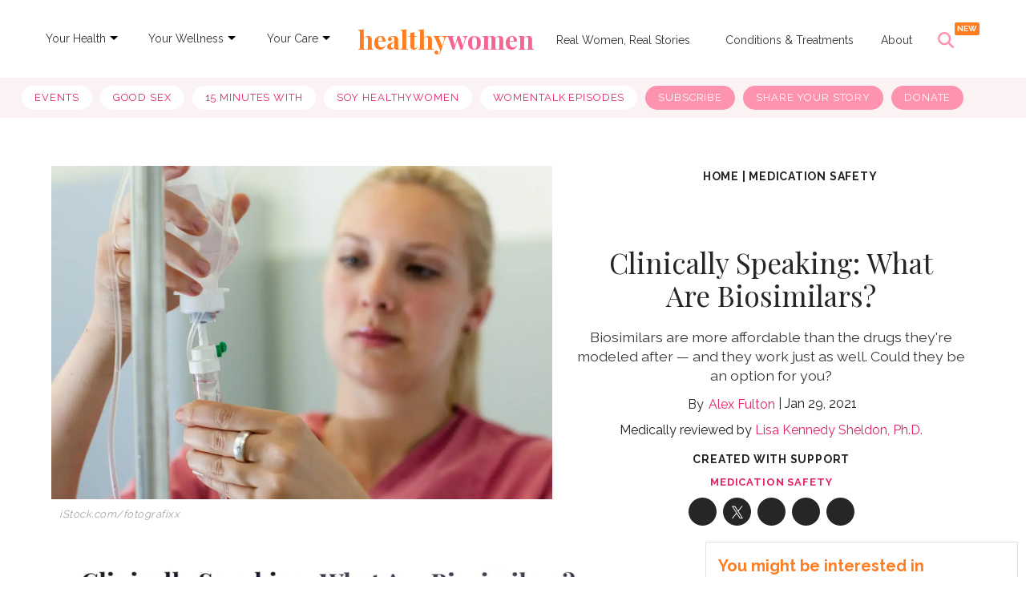

--- FILE ---
content_type: text/html; charset=utf-8
request_url: https://www.healthywomen.org/created-with-support/clinically-speaking-what-are-biosimilars
body_size: 51309
content:
<!DOCTYPE html><!-- Powered by RebelMouse. https://www.rebelmouse.com --><html lang="en"><head prefix="og: https://ogp.me/ns# article: https://ogp.me/ns/article#"><script type="application/ld+json">{"@context":"https://schema.org","@type":"BreadcrumbList","itemListElement":[{"@type":"ListItem","id":"https://www.healthywomen.org/","item":"https://www.healthywomen.org/","name":"Home","position":1},{"@type":"ListItem","id":"https://www.healthywomen.org/tag/medication-safety","item":"https://www.healthywomen.org/tag/medication-safety","name":"Medication Safety","position":2}]}</script><script type="application/ld+json">{"@context":"http://schema.org","@type":"NewsArticle","articleSection":"Created With Support","author":[{"@type":"Person","alumniOf":"University of Wisconsin-Madison","description":"Alex Fulton has been working in the wellness field for more than 20 years. She has written extensively about integrative medicine, herbalism, supplements and other topics related to holistic health. Alex also focuses on issues related to women&#39;s health, from menstruation to menopause. She has collaborated with physicians, midwives and functional medicine practitioners to promote natural approaches to health care for women. She has a BA in English from the University of Wisconsin-Madison.","identifier":"20334659","image":{"@type":"ImageObject","url":"https://www.healthywomen.org/media-library/eyJhbGciOiJIUzI1NiIsInR5cCI6IkpXVCJ9.eyJpbWFnZSI6Imh0dHBzOi8vYXNzZXRzLnJibC5tcy8yNDc3MzU3NS9vcmlnaW4uanBnIiwiZXhwaXJlc19hdCI6MTgyMzc4NTE1NX0.3PeM7b8QSFmhp0CBsC6etlhZIRl8DjhVRUPV3aW019M/image.jpg?width=210"},"jobTitle":"Freelance Health Writer and Content Creator","knowsAbout":["health"],"name":"Alex Fulton","sameAs":["https://www.linkedin.com/in/alex-fulton-b71578184/","https://alexfultonwhaley.contently.com/"],"url":"https://www.healthywomen.org/u/alexfulton"}],"contributor":{"@type":"Person","description":"Add any Bio","image":{"@type":"ImageObject","url":""},"name":"Lisa Kennedy Sheldon, Ph.D.","url":"https://santafegroup.org/speakers/lisa-kennedy-sheldon/"},"datePublished":"2021-01-29T14:12:00Z","description":"Biosimilars are more affordable than the drugs they&#39;re modeled after — and they work just as well. Could they be an option for you?","headline":"Clinically Speaking: What Are Biosimilars?","image":{"@type":"ImageObject","height":"600","url":"https://assets.rbl.ms/25556677/origin.jpg","width":"1200"},"keywords":["science","access","affordability","prescription drugs","medication safety","Medication Safety"],"mainEntityOfPage":{"@id":"https://www.healthywomen.org/created-with-support/clinically-speaking-what-are-biosimilars","@type":"WebPage"},"publisher":{"@type":"Organization","logo":{"@type":"ImageObject","height":340,"url":"https://www.healthywomen.org/media-library/eyJhbGciOiJIUzI1NiIsInR5cCI6IkpXVCJ9.eyJpbWFnZSI6Imh0dHBzOi8vYXNzZXRzLnJibC5tcy8yMzM5NjUxNC9vcmlnaW4ucG5nIiwiZXhwaXJlc19hdCI6MTY5OTg3NDY5MX0.I6mdjMFOmdgUAGNVAr83qEAA2jotsKV9E_ROMLdFryY/image.png?width=210","width":340},"name":"HealthyWomen"},"thumbnailUrl":"https://assets.rbl.ms/25556677/origin.jpg","url":"https://www.healthywomen.org/created-with-support/clinically-speaking-what-are-biosimilars"}</script><script type="application/ld+json">

  
</script><style>article, aside, details, figcaption, figure, footer, header, hgroup, nav, section{display:block;}html{-webkit-text-size-adjust:100%;-ms-text-size-adjust:100%;}body{margin:0;font-size:1em;line-height:1.4;}body, button, input, select, textarea{;}::-moz-selection{background:#145a7c;color:#fff;text-shadow:none;}::selection{background:#145a7c;color:#fff;text-shadow:none;}:focus{outline:5px auto #2684b1;}a:hover, a:active{outline:0;}q:before, q:after{content:"";content:none;}ul, ol{margin:1em 0;padding:0 0 0 40px;}nav ul, nav ol{list-style:none;list-style-image:none;margin:0;padding:0;}img{border:0;-ms-interpolation-mode:bicubic;vertical-align:middle;}svg:not(:root){overflow:hidden;}form{margin:0;}button, input{line-height:normal;}button, input[type="button"], input[type="reset"], input[type="submit"]{cursor:pointer;-webkit-appearance:button;}input[type="checkbox"], input[type="radio"]{box-sizing:border-box;padding:0;}input[type="search"]::-webkit-search-decoration{-webkit-appearance:none;}button::-moz-focus-inner, input::-moz-focus-inner{border:0;padding:0;}input:invalid, textarea:invalid{background-color:#fccfcc;}.hidden{visibility:hidden;display:none !important;}.visuallyhidden.focusable:active, .visuallyhidden.focusable:focus{clip:auto;height:auto;margin:0;overflow:visible;position:static;width:auto;}.clearfix:before, .clearfix:after{content:"";display:table;}.clearfix:after{clear:both;}.clearfix{zoom:1;}html{font-size:11px;font-family:Raleway;line-height:1.4;color:#1f1f1f;font-weight:normal;}body, button, input, select, textarea{font-family:Raleway;color:#1f1f1f;}.col, body{font-size:1.6rem;line-height:1.4;}a{color:#e12366;text-decoration:none;}a:hover{color:#1f1f1f;}.with-primary-color:hover{color:#1f1f1f;}.js-tab, .js-keep-reading, .js-toggle{cursor:pointer;}button:focus, input[type="text"], input[type="email"]{outline:0;}audio, canvas, iframe, img, svg, video{vertical-align:middle;max-width:100%;}.main{background-color:#fff;position:relative;overflow:hidden;}.cover-all{position:absolute;width:100%;height:100%;}.fa{font-family:FontAwesome, fontawesome-mini !important;}.fa-googleplus:before{content:"";}.post-partial, .overflow-visible{overflow:visible !important;}.js-scroll-trigger{display:block;width:100%;}.color-inherit:hover, .color-inherit{color:inherit;}.h1, .h2{margin:0;padding:0;font-size:1em;font-weight:normal;}.runner-spinner:before{content:"";display:block;padding-top:100%;}.js-hidden-panel{position:fixed;top:0;left:0;right:0;transition:all .3s;z-index:10;}.content{margin-left:auto;margin-right:auto;width:90%;}.sm-mt-0:not(:empty):before, .sm-mt-1:not(:empty):before, .sm-mt-2:not(:empty):before, .sm-mb-0:not(:empty):after, .sm-mb-1:not(:empty):after, .sm-mb-2:not(:empty):after, .md-mt-0:not(:empty):before, .md-mt-1:not(:empty):before, .md-mt-2:not(:empty):before, .md-mb-0:not(:empty):after, .md-mb-1:not(:empty):after, .md-mb-2:not(:empty):after, .lg-mt-0:not(:empty):before, .lg-mt-1:not(:empty):before, .lg-mt-2:not(:empty):before, .lg-mb-0:not(:empty):after, .lg-mb-1:not(:empty):after, .lg-mb-2:not(:empty):after{content:"";display:block;overflow:hidden;}.sm-mt-0:not(:empty):before{margin-bottom:0;}.sm-mt-1:not(:empty):before{margin-bottom:-10px;}.sm-mt-1 > *{margin-top:10px;}.sm-mt-2:not(:empty):before{margin-bottom:-20px;}.sm-mb-0:not(:empty):after{margin-top:0;}.sm-mb-1:not(:empty):after{margin-top:-10px;}.sm-mb-1 > *{margin-bottom:10px;}.sm-mb-2:not(:empty):after{margin-top:-20px;}.sm-mb-2 > *{margin-bottom:20px;}@media (min-width: 768px){.md-mt-0:not(:empty):before{margin-bottom:0;}}@media (min-width: 768px){.md-mt-1:not(:empty):before{margin-bottom:-10px;}}@media (min-width: 768px){.md-mt-2:not(:empty):before{margin-bottom:-20px;}}@media (min-width: 768px){.md-mb-0:not(:empty):after{margin-top:0;}}@media (min-width: 768px){.md-mb-1:not(:empty):after{margin-top:-10px;}}@media (min-width: 768px){.md-mb-2:not(:empty):after{margin-top:-20px;}}@media (min-width: 1024px){.lg-mt-0:not(:empty):before{margin-bottom:0;}}@media (min-width: 1024px){.lg-mt-1:not(:empty):before{margin-bottom:-10px;}}@media (min-width: 1024px){.lg-mt-2:not(:empty):before{margin-bottom:-20px;}}@media (min-width: 1024px){.lg-mb-0:not(:empty):after{margin-top:0;}}@media (min-width: 1024px){.lg-mb-1:not(:empty):after{margin-top:-10px;}}@media (min-width: 1024px){.lg-mb-2:not(:empty):after{margin-top:-20px;}}.sm-cp-2{padding:20px;}.mb-2 > *{margin-bottom:20px;}.mb-2 > :last-child{margin-bottom:0;}.v-sep > *{margin-bottom:20px;}@media (min-width: 768px){.v-sep > *{margin-bottom:40px;}}.v-sep > :last-child{margin-bottom:0;}@media only screen and (min-width: 768px){.hide-tablet-and-desktop{display:none !important;}}.row.px10{margin-left:-10px;margin-right:-10px;}.row.px10 > .col{padding-left:10px;padding-right:10px;}.row.px20{margin-left:-20px;margin-right:-20px;}.row.px20 > .col{padding-left:20px;padding-right:20px;}.row{margin-left:auto;margin-right:auto;overflow:hidden;}.row:after{content:"";display:table;clear:both;}.row:not(:empty){margin-bottom:-20px;}.col{margin-bottom:20px;}@media (min-width: 768px){.col{margin-bottom:40px;}}@media (min-width: 768px){.row:not(:empty){margin-bottom:-40px;}}.row .col{float:left;box-sizing:border-box;}.row .col.s12{width:100%;}@media only screen and (min-width: 768px){.row .col.m12{width:100%;}}@media only screen and (min-width: 1024px){.row .col.l4{width:33.3333%;}}@media only screen and (min-width: 1024px){.row .col.l8{width:66.6667%;}}.widget{position:relative;box-sizing:border-box;}.widget:hover .widget__headline a{color:#1f1f1f;}.widget__headline{font-family:Source Sans Pro;color:#1f1f1f;cursor:pointer;}.widget__headline-text{font-family:inherit;color:inherit;word-break:break-word;}.image, .widget__image{background-position:center;background-repeat:no-repeat;background-size:cover;display:block;z-index:0;}.widget__product-buy-btn:hover{color:#fff;}.rebellt-item.parallax.has-description:before, .rebellt-item.parallax.has-description:after{content:"";display:block;padding-bottom:100%;}.rebellt-item.parallax.has-description.is--mobile:before, .rebellt-item.parallax.has-description.is--mobile:after{padding-bottom:90vh;}.rebellt-ecommerce--btn:hover{color:#fff;}.rebelbar.skin-simple .rebelbar__menu-toggle:hover{color:#1f1f1f;}.rebelbar.skin-simple .rebelbar__section-link:hover{color:#1f1f1f;}.menu-global{display:none;width:100%;position:fixed;z-index:3;color:#fff;background-color:#1a1a1a;height:100%;font-size:1.8rem;overflow-y:auto;overflow-x:hidden;line-height:1.6em;}@media (min-width: 768px){.menu-global{display:block;max-width:320px;top:0;-webkit-transform:translate(-320px);transform:translate(-320px);transform:translate3d(-320px, 0, 0);}}@media (min-width: 768px){.menu-global, .all-content-wrapper{transition:transform .2s cubic-bezier(.2, .3, .25, .9);}}.menu-overlay{position:fixed;top:-100%;left:0;height:0;width:100%;cursor:pointer;visibility:hidden;opacity:0;transition:opacity .2s;}.rm-embed-container.rm-embed-tiktok blockquote > section:before{content:"";display:block;width:100%;height:300px;border-radius:8px;}.logo__image, .image-element__img, .rm-lazyloadable-image{max-width:100%;height:auto;}.sharebar a:hover{text-decoration:none;color:#fff;}.sharebar.with-first-button-caption:not(.enable-panel) .share:first-child:after{content:"Share";padding-left:5px;vertical-align:middle;}.share-media-panel-pinit_share:hover{opacity:.9;}@media (min-width: 768px){.sharebar.with-first-button-caption:not(.enable-panel) .share:first-child:after{content:"Share this story";padding-left:10px;vertical-align:middle;text-transform:uppercase;}}.action-btn:hover{color:#1f1f1f;border:2px solid #1f1f1f;border-color:#1f1f1f;}.search-form__text-input:focus, .search-form__submit:focus{border:0;-webkit-box-shadow:none;-moz-box-shadow:none;box-shadow:none;outline:0;}.search-widget{position:relative;}.search-widget__input, .search-widget__submit{border:none;padding:0;margin:0;color:#1f1f1f;background:none;font-size:inherit;line-height:inherit;}.social-links__link:hover{color:#fff;}.subscription-widget .social-links__link:hover{color:#1f1f1f;border-color:#1f1f1f;background:none;}.newsletter-element__submit:hover{opacity:.9;}.rm-breadcrumb__list{margin:0;padding:0;}.rm-breadcrumb__item{list-style-type:none;display:inline;}.rm-breadcrumb__item:last-child .rm-breadcrumb__separator{display:none;}.rm-breadcrumb__item:last-child .rm-breadcrumb__link, .rm-breadcrumb__link.disabled{;}.social-tab-i .share-fb:after, .social-tab-i .share-tw:after{content:none;}.social-tab-i .icons-share.fb:before{content:"";}.social-tab-i .icons-share.tw:before{content:"";}.social-tab-i .icons-share.pt:before{content:"";}.social-tab-i .icons-share.tl:before{content:"";}.social-tab-i .icons-share.em:before{content:"";}.social-tab-i .icons-share.sprite-shares-close:before{content:"";}.social-tab-i .icons-share.sprite-shares-share:before{content:"";}@media only screen and (min-width: 769px){.share-tab-img:hover .social-tab-i{display:block;}}.posts-custom .posts-wrapper:after{content:"";display:block;margin-bottom:-20px;}.posts-custom .widget{margin-bottom:20px;width:100%;}.posts-custom .widget__headline, .posts-custom .social-date{display:block;}.posts-custom .social-date{color:#a4a2a0;font-size:1.4rem;}.posts-custom[data-attr-layout_headline] .widget{vertical-align:top;}.posts-custom .posts-wrapper{margin-left:0;margin-right:0;font-size:0;line-height:0;}.posts-custom .widget{display:inline-block;}.posts-custom article{margin:0;box-sizing:border-box;font-size:1.6rem;line-height:1.4;}.posts-custom .widget__headline{font-size:1em;font-weight:700;word-wrap:break-word;}.posts-custom .widget__section{display:block;}.posts-custom .widget__head{position:relative;}.posts-custom .widget__subheadline *{display:inline;}.posts-custom .main-author__avatar, .posts-custom .social-author__avatar{float:left;border-radius:50%;margin-right:8px;height:30px;width:30px;min-width:30px;overflow:hidden;position:relative;}.posts-custom .main-author__name, .posts-custom .social-author__name{color:#1f1f1f;font-size:1.4rem;font-weight:700;line-height:1.4;display:inline;overflow:hidden;text-overflow:ellipsis;white-space:nowrap;position:relative;}.posts-custom .main-author__name:hover, .posts-custom .social-author__name:hover, .posts-custom .main-author__social-name:hover, .posts-custom .social-author__social-name:hover{color:#1f1f1f;}.posts-custom[data-attr-layout_carousel] .posts-wrapper:after{margin-bottom:0 !important;}.posts-custom .slick-arrow:before{position:absolute;left:0;right:0;width:13px;bottom:0;top:0;margin:auto;height:16px;}.posts-custom .slick-arrow:hover{background:#1f1f1f;opacity:1;}.posts-custom .slick-dots .slick-active button, .posts-custom .slick-dots button:hover{background:#1f1f1f;}.posts-custom{font-family:Source Sans Pro;}.posts-custom a{word-wrap:break-word;}.posts-custom .widget__shares{margin-left:-10px;margin-right:-10px;font-size:0;}.posts-custom .widget__shares .share{display:inline-block;padding:5px;line-height:0;width:25px;height:25px;border-radius:50%;margin:0 10px;font-size:1.5rem;text-align:center;position:relative;vertical-align:middle;color:#fff;}.posts-custom .widget__shares .share:hover{color:#fff;}.posts-custom .widget__shares i{position:absolute;top:0;left:0;right:0;bottom:0;margin:auto;height:1em;}.infinite-scroll-wrapper:not(.rm-loading){width:1px;height:1px;}.widget__shares button.share, .social-tab-buttons button.share{box-sizing:content-box;}.post-splash-custom .widget__shares .share:hover{color:#fff;}.post-authors__fb-like[fb-xfbml-state="rendered"]:before{content:"Like us on Facebook";line-height:20px;display:inline-block;vertical-align:middle;margin-right:15px;}.post-pager__btn:hover{background:#1f1f1f;color:#fff;}.post-pager__btn:hover .fa{padding:0 5px;}.list{display:block;margin-left:-1em;margin-right:-1em;padding:0;}.list__item{display:inline-block;padding:1em;}.widget__head .rm-lazyloadable-image{width:100%;}.share-plus:hover{background-color:#aaa;}.share-facebook, .share-fb{background-color:#1777f2;}.share-facebook:hover, .share-fb:hover{background-color:#318bff;}.share-twitter, .share-tw{background-color:#50abf1;}.share-twitter:hover, .share-tw:hover{background-color:#00a8e5;}.share-apple:hover{background-color:#333;}.share-linkedin{;}.share-linkedin:hover{background:#006da8;}.share-pinterest{background-color:#ce1e1f;}.share-pinterest:hover{background:#bb2020;}.share-googleplus:hover{background-color:#c73c26;}.share-email{background-color:#5e7286;}.share-email:hover{background:#48596b;}.share-tumblr:hover{background-color:#243c53;}.share-sms:hover{background-color:#fd7e14;}.share-instagram:hover{background-color:#4b88b9;}.share-youtube:hover{background-color:#ea2524;}.share-linkedin{background-color:#0077b5;}.share-linkedin:hover{background-color:#005d8e;}.share-slack:hover{background-color:#0077b5;}.share-openid:hover{background-color:#e6881c;}a.listicle-slideshow-switch-page-btn:hover{border-bottom:none !important;text-decoration:none !important;}.list, .sidebar-trending .body-description .ee-ul li{white-space:initial !important;}.hw_menu{display:flex;direction:column;}.main_link{color:#343434;font-size:14px;padding:6px 5px;margin-top:13px;margin-right:0;text-decoration:none;}.dropdown-list{font-size:12px;font-weight:bold;padding:6px 10px;margin-left:-10px;position:relative;display:inline-block;}.main_link:active, .main_link:focus, .main_link:active, .main_link:focus{outline:none;}.main_link a{color:#343434;text-decoration:none;}.link-arrow{width:0;height:0;border-top:5px solid #000;border-right:5px solid #0000;border-bottom:5px solid #0000;border-left:5px solid #0000;position:relative;top:8px;}.dropdown-menu{position:absolute;z-index:1000;display:none;min-width:160px;padding:5px 0;margin:15px 0 0;list-style:none;background-color:#fff;border-radius:3px;box-shadow:0 6px 12px #0000002d;background-clip:padding-box;line-height:1.8;}.dropdown-menu a{text-decoration:none;}.dropdown-menu li a{font-size:14px;color:#222;padding:5px 15px;}.dropdown-menu li a:hover{color:#fd93ae;}.secondary-topbar a.list__item:first-child{text-decoration:none;background-color:#fff !important;color:#e12366 !important;}.secondary-topbar a.list__item:last-child, .secondary-topbar a.list__item:nth-last-child(2), .secondary-topbar a.list__item:nth-last-child(3){color:#000;text-decoration:none;background-color:#fd93ae !important;}.logo-title{font-family:Playfair Display, serif;font-size:32px;text-align:center;}.logo-title:hover, h1#logo a:hover{text-decoration:none !important;color:#0000 !important;}.logo-title:hover, h2#logo a:hover{text-decoration:none !important;color:#0000 !important;}.list > a:nth-child(5){text-decoration:none !important;}.secondary-topbar .list a{text-decoration:none;}.secondary-topbar::-webkit-scrollbar{display:none;}.secondary-topbar .list .list__item:last-child, .secondary-topbar .list .list__item:nth-last-child(2), .secondary-topbar .list .list__item:nth-last-child(3){color:#fff !important;}.widget__shares .share{border:none;}.widget__shares .share:focus{outline:none;}#hw_search_icon.search-open:before{background-image:url("data:image/svg+xml,%3Csvg xmlns='http://www.w3.org/2000/svg' width='22' height='22' viewBox='0 0 22 22' fill='none'%3E%3Cpath d='M17.5561 5.56169C18.1417 4.97603 18.1417 4.02491 17.5561 3.43925C16.9704 2.85358 16.0193 2.85358 15.4336 3.43925L10.5 8.37756L5.56169 3.44393C4.97603 2.85827 4.02491 2.85827 3.43925 3.44393C2.85358 4.0296 2.85358 4.98071 3.43925 5.56637L8.37756 10.5L3.44393 15.4383C2.85827 16.024 2.85827 16.9751 3.44393 17.5608C4.0296 18.1464 4.98071 18.1464 5.56638 17.5608L10.5 12.6224L15.4383 17.5561C16.024 18.1417 16.9751 18.1417 17.5608 17.5561C18.1464 16.9704 18.1464 16.0193 17.5608 15.4336L12.6224 10.5L17.5561 5.56169Z' fill='%23FD93AE'/%3E%3C/svg%3E");}#hw_search_icon.mobile-search-icon.search-open:before{background-image:url("data:image/svg+xml,%3Csvg xmlns='http://www.w3.org/2000/svg' width='18' height='19' viewBox='0 0 18 19' fill='none'%3E%3Cpath d='M14.364 5.05052C14.8432 4.57134 14.8432 3.79315 14.364 3.31397C13.8849 2.8348 13.1067 2.8348 12.6275 3.31397L8.59089 7.35441L4.55046 3.31781C4.07128 2.83863 3.29309 2.83863 2.81391 3.31781C2.33473 3.79699 2.33473 4.57517 2.81391 5.05435L6.85435 9.09095L2.81775 13.1314C2.33857 13.6106 2.33857 14.3888 2.81775 14.8679C3.29693 15.3471 4.07511 15.3471 4.55429 14.8679L8.59089 10.8275L12.6313 14.8641C13.1105 15.3433 13.8887 15.3433 14.3679 14.8641C14.8471 14.3849 14.8471 13.6067 14.3679 13.1276L10.3274 9.09095L14.364 5.05052Z' fill='%23595959'/%3E%3C/svg%3E");}#hw_search_icon{display:inline-block;float:right;height:70px;line-height:70px;width:62px;text-align:left;font-size:10px;color:#fd93ae;margin-left:0;cursor:pointer;position:relative;}#hw_search_icon:before{width:30px;height:52px;line-height:70px;text-align:center;display:inline-block;float:none;font-size:20px;content:"";background-image:url("data:image/svg+xml,%3Csvg xmlns='http://www.w3.org/2000/svg' width='20' height='20' viewBox='0 0 20 20' fill='none'%3E%3Cg clip-path='url(%23clip0_44_2092)'%3E%3Cpath d='M16.2508 8.12381C16.2508 9.91652 15.6687 11.5725 14.6882 12.9161L19.6338 17.8646C20.1221 18.3528 20.1221 19.1456 19.6338 19.6338C19.1455 20.1221 18.3525 20.1221 17.8642 19.6338L12.9186 14.6853C11.5748 15.6696 9.91845 16.2476 8.1254 16.2476C3.6369 16.2476 0 12.6114 0 8.12381C0 3.63619 3.6369 0 8.1254 0C12.6139 0 16.2508 3.63619 16.2508 8.12381ZM8.1254 13.748C8.86412 13.748 9.59561 13.6025 10.2781 13.3199C10.9606 13.0372 11.5807 12.623 12.1031 12.1007C12.6254 11.5784 13.0398 10.9584 13.3225 10.2761C13.6052 9.59373 13.7507 8.86239 13.7507 8.12381C13.7507 7.38523 13.6052 6.65389 13.3225 5.97153C13.0398 5.28917 12.6254 4.66917 12.1031 4.14692C11.5807 3.62466 10.9606 3.21039 10.2781 2.92775C9.59561 2.64511 8.86412 2.49963 8.1254 2.49963C7.38668 2.49963 6.65519 2.64511 5.9727 2.92775C5.29021 3.21039 4.67008 3.62466 4.14773 4.14692C3.62537 4.66917 3.21102 5.28917 2.92832 5.97153C2.64562 6.65389 2.50012 7.38523 2.50012 8.12381C2.50012 8.86239 2.64562 9.59373 2.92832 10.2761C3.21102 10.9584 3.62537 11.5784 4.14773 12.1007C4.67008 12.623 5.29021 13.0372 5.9727 13.3199C6.65519 13.6025 7.38668 13.748 8.1254 13.748Z' fill='%23FD93AE'/%3E%3C/g%3E%3Cdefs%3E%3CclipPath id='clip0_44_2092'%3E%3Crect width='20' height='20' fill='white'/%3E%3C/clipPath%3E%3C/defs%3E%3C/svg%3E");background-repeat:no-repeat;background-position:4px 26px;}#hw_search_icon.mobile-search-icon:before{background-image:url("data:image/svg+xml,%3Csvg xmlns='http://www.w3.org/2000/svg' width='17' height='18' viewBox='0 0 17 18' fill='none'%3E%3Cg clip-path='url(%23clip0_53_69)'%3E%3Cpath d='M13.9325 7.60134C13.9325 9.0681 13.4562 10.423 12.654 11.5223L16.7003 15.5711C17.0999 15.9705 17.0999 16.6192 16.7003 17.0186C16.3008 17.4181 15.652 17.4181 15.2525 17.0186L11.2061 12.9699C10.1066 13.7752 8.75145 14.2481 7.2844 14.2481C3.61199 14.2481 0.636353 11.273 0.636353 7.60134C0.636353 3.92965 3.61199 0.95459 7.2844 0.95459C10.9568 0.95459 13.9325 3.92965 13.9325 7.60134ZM7.2844 12.2029C7.88881 12.2029 8.4873 12.0839 9.0457 11.8527C9.6041 11.6214 10.1115 11.2825 10.5389 10.8552C10.9662 10.4279 11.3053 9.92059 11.5366 9.3623C11.7679 8.80401 11.8869 8.20563 11.8869 7.60134C11.8869 6.99705 11.7679 6.39868 11.5366 5.84039C11.3053 5.2821 10.9662 4.77482 10.5389 4.34752C10.1115 3.92022 9.6041 3.58127 9.0457 3.35002C8.4873 3.11877 7.88881 2.99974 7.2844 2.99974C6.68 2.99974 6.08151 3.11877 5.5231 3.35002C4.9647 3.58127 4.45733 3.92022 4.02995 4.34752C3.60257 4.77482 3.26355 5.2821 3.03225 5.84039C2.80095 6.39868 2.68191 6.99705 2.68191 7.60134C2.68191 8.20563 2.80095 8.80401 3.03225 9.3623C3.26355 9.92059 3.60257 10.4279 4.02995 10.8552C4.45733 11.2825 4.9647 11.6214 5.5231 11.8527C6.08151 12.0839 6.68 12.2029 7.2844 12.2029Z' fill='%23FD93AE'/%3E%3C/g%3E%3Cdefs%3E%3CclipPath id='clip0_53_69'%3E%3Crect width='16.3636' height='16.3636' fill='white' transform='translate(0.636353 0.95459)'/%3E%3C/clipPath%3E%3C/defs%3E%3C/svg%3E");background-position:8px 26px;}#hw_search_icon:after{content:"NEW";background:#ff7d21;width:31px;height:16px;position:absolute;right:6px;top:14px;border-radius:2px;color:#fff;font-size:10px;font-style:normal;font-weight:600;line-height:100%;text-transform:uppercase;display:flex;align-items:center;justify-content:center;font-family:Raleway;}.ai-title{color:#fff;text-align:center;font-size:12px;font-style:normal;font-weight:500;line-height:125%;padding-top:3px;max-width:600px;margin:0 auto;}#search_nav{width:100%;text-align:center;display:inline-block;background:none;}.search-mobile#search_modal #search_form button:after{content:"";background-image:url("data:image/svg+xml,%3Csvg xmlns='http://www.w3.org/2000/svg' width='20' height='21' viewBox='0 0 20 21' fill='none'%3E%3Cg id='Frame' clip-path='url(%23clip0_44_42)'%3E%3Cpath id='Vector' d='M16.2508 8.62381C16.2508 10.4165 15.6687 12.0725 14.6882 13.4161L19.6338 18.3646C20.1221 18.8528 20.1221 19.6456 19.6338 20.1338C19.1455 20.6221 18.3525 20.6221 17.8642 20.1338L12.9186 15.1853C11.5748 16.1696 9.91845 16.7476 8.1254 16.7476C3.6369 16.7476 0 13.1114 0 8.62381C0 4.13619 3.6369 0.5 8.1254 0.5C12.6139 0.5 16.2508 4.13619 16.2508 8.62381ZM8.1254 14.248C8.86412 14.248 9.59561 14.1025 10.2781 13.8199C10.9606 13.5372 11.5807 13.123 12.1031 12.6007C12.6254 12.0784 13.0398 11.4584 13.3225 10.7761C13.6052 10.0937 13.7507 9.36239 13.7507 8.62381C13.7507 7.88523 13.6052 7.15389 13.3225 6.47153C13.0398 5.78917 12.6254 5.16917 12.1031 4.64692C11.5807 4.12466 10.9606 3.71039 10.2781 3.42775C9.59561 3.14511 8.86412 2.99963 8.1254 2.99963C7.38668 2.99963 6.65519 3.14511 5.9727 3.42775C5.29021 3.71039 4.67008 4.12466 4.14773 4.64692C3.62537 5.16917 3.21102 5.78917 2.92832 6.47153C2.64562 7.15389 2.50012 7.88523 2.50012 8.62381C2.50012 9.36239 2.64562 10.0937 2.92832 10.7761C3.21102 11.4584 3.62537 12.0784 4.14773 12.6007C4.67008 13.123 5.29021 13.5372 5.9727 13.8199C6.65519 14.1025 7.38668 14.248 8.1254 14.248Z' fill='white'/%3E%3C/g%3E%3Cdefs%3E%3CclipPath id='clip0_44_42'%3E%3Crect width='20' height='20' fill='white' transform='translate(0 0.5)'/%3E%3C/clipPath%3E%3C/defs%3E%3C/svg%3E");width:22px;height:22px;display:block;background-repeat:no-repeat;}#search_modal{position:fixed;top:80px;right:0;width:100%;height:80px;z-index:999;background:#fd93ae;margin:0;padding:15px 10px 5px;box-sizing:border-box;display:none;-webkit-animation-name:righto;-webkit-animation-duration:.5s;animation-name:righto;animation-duration:.5s;}#search_form input#search_big, #search_form input#search_big::placeholder{font-size:30px;font-style:normal;font-weight:500;line-height:100%;text-transform:capitalize;}#search_form input#search_small, #search_form input#search_small::placeholder{font-size:21px;font-style:normal;font-weight:500;line-height:100%;text-align:left;text-transform:capitalize;padding:0;}#search_form input#search_small::placeholder, #search_form input#search_big::placeholder{color:#ffffff96;}#search_form{width:99%;height:40px;line-height:40px;display:inline-block;float:none;max-width:600px;position:relative;border-bottom:2px solid #fff;}#search_form input::placeholder{color:#fff;}#search_form input{width:100%;height:40px;line-height:40px;font-size:30px;text-align:center;border:0;padding:0 15px;outline:0;background:none;color:#fff;padding-right:40px;box-sizing:border-box;font-family:Raleway, sans-serif;}#search_form button{width:32px;height:32px;background:url("https://assets.rbl.ms/20573143/980x.png");border:0;display:inline-block;position:absolute;top:4px;right:0;cursor:pointer;opacity:1;}#search_form button:hover{opacity:1;}.content{max-width:1300px !important;}.posts-custom, .article__body{font-family:Raleway, sans-serif;}.body a{color:#e12366;}.body a:hover{text-decoration:none;border-bottom:1px solid #e12366;}p.shortcode-media > a:hover{text-decoration:none;border-bottom:unset !important;}.tags:before{content:"Read More:";font-size:13px;color:#262626;vertical-align:baseline;}.tags > a.tags__item:not(:last-child):after{content:", ";}.tags__item:hover{text-decoration:none;transition:all .5s;border-bottom:1px solid #fd93ae !important;}.adthrive-ad:after{content:"ADVERTISEMENT";font-size:9px;margin-top:10px;display:block;}.photo-credit, .photo-caption, .media-photo-credit, .media-caption{color:#343434;font-style:italic;font-size:13px !important;text-align:left !important;}.rm-breadcrumb__item:last-child .rm-breadcrumb__link, .rm-breadcrumb__link.disabled{pointer-events:unset !important;color:unset !important;}.rm-breadcrumb__list a{cursor:pointer !important;}.rm-breadcrumb{z-index:9;position:relative !important;}.around-the-web__link, .from-your-site__link{color:#e12366 !important;}@media (min-width: 768px){.all-content-wrapper .js-hidden-panel{position:sticky;}}@media (min-width: 768px){.all-content-wrapper .main{overflow:unset;}}.fa-twitter:before{display:none;}.fa-twitter{background:url("data:image/svg+xml,<svg%20xmlns=\"http://www.w3.org/2000/svg\"%20width=\"32\"%20height=\"32\"%20viewBox=\"0%200%2032%2032\"%20fill=\"none\"><path%20fill-rule=\"evenodd\"%20clip-rule=\"evenodd\"%20d=\"M16%2032C24.8366%2032%2032%2024.8366%2032%2016C32%207.16344%2024.8366%200%2016%200C7.16344%200%200%207.16344%200%2016C0%2024.8366%207.16344%2032%2016%2032Z\"/><path%20d=\"M17.3319%2015.3482L22.5437%209H21.3087L16.7833%2014.5121L13.1688%209H9L14.4657%2017.3352L9%2023.9923H10.2351L15.0141%2018.1714L18.8312%2023.9923H23L17.3316%2015.3482H17.3319ZM15.6403%2017.4087L15.0865%2016.5787L10.6801%209.97426H12.5772L16.1331%2015.3042L16.6869%2016.1342L21.3093%2023.0623H19.4122L15.6403%2017.409V17.4087Z\"%20fill=\"white\"/></svg>") center no-repeat;}#sTop_Bar_0_0_14_0_0_4{margin:0;}.announcement-bar{--white:#fff;--magenta:#e12366;--font:"Raleway", sans-serif;margin-bottom:0;position:relative;}.announcement-bar__inner{align-items:center;background-color:var(--magenta);color:var(--white);display:flex;font-size:14px;font-style:normal;font-weight:700;justify-content:center;line-height:1;padding:16px 40px 16px 16px;}.announcement-bar__inner .text-element:first-child{text-align:center;}.announcement-bar__inner .text-element a{color:#fff;}.announcement-bar__close:checked, .announcement-bar__close:checked + .announcement-bar__inner{display:none;}.announcement-bar__close{appearance:none;-webkit-appearance:none;position:absolute;right:8.18px;top:16px;}.announcement-bar__close:focus{outline:none;}.announcement-bar__close:hover{cursor:pointer;}.announcement-bar__close:before{background-image:url("data:image/svg+xml,%3Csvg%20xmlns='http://www.w3.org/2000/svg'%20width='9'%20height='9'%20viewBox='0%200%209%209'%20fill='none'%3E%3Cpath%20d='M8.63165%201.14933L7.80447%200.322144L4.53958%203.58703L1.27469%200.322144L0.44751%201.14933L3.7124%204.41422L0.44751%207.6791L1.27469%208.50629L4.53958%205.2414L7.80447%208.50629L8.63165%207.6791L5.36676%204.41422L8.63165%201.14933Z'%20fill='white'/%3E%3C/svg%3E");background-repeat:no-repeat;background-size:contain;content:"";display:none;height:11.21px;position:relative;width:11.21px;}@media (min-width: 768px){.announcement-bar__inner{font-size:16px;font-weight:700;justify-content:center;line-height:1;padding-bottom:10.5px;padding-top:10.5px;}}@media (min-width: 768px){.announcement-bar__close{top:10px;}}@media (min-width: 768px){.announcement-bar__close:before{right:22.41px;}}#sAnnouncement_Bar_0_0_0_0_0_1{display:block;}#sAnnouncement_Bar_0_0_0_0_0_1_1{display:none;}#sAnnouncement_Bar_0_0_0_0_0_1_1_0{text-decoration:underline;}#sTop_Bar_0_0_14_0_0_9_0_0_0{width:100%;z-index:3;}#sTop_Bar_0_0_14_0_0_9_0_0_0_0{background-color:#fff;margin:auto 0;display:flex;justify-content:space-evenly;align-items:center;box-sizing:border-box;padding:0 28px;}#sTop_Bar_0_0_14_0_0_9_0_0_0_0_7{position:relative;bottom:0;height:25px;display:none;}#sTop_Bar_0_0_14_0_0_9_0_0_0_0_7 .search-widget__input, #sTop_Bar_0_0_14_0_0_9_0_0_0_0_7 .search-form__text-input{padding:3px 10px;font-size:13px;margin:0 10px 0 0;background-color:#0000001a;display:none;}#sTop_Bar_0_0_14_0_0_9_0_0_0_1{background:#faf2f3;display:flex;margin:0 0 10px;padding:0 40px;width:auto;white-space:pre-wrap;overflow-y:hidden;-ms-overflow-style:none;scrollbar-width:none;overflow:scroll;scroll-behavior:smooth;color:#000;}#sTop_Bar_0_0_14_0_0_9_0_0_0_1_0 a{letter-spacing:.87px;text-transform:uppercase;font-size:13px;background-color:#fff;color:#e12366;border-radius:15px;margin:10px 5px;padding:6px 16px;}#sTop_Bar_0_0_14_0_0_9_0_0_0_1_0 a:first-child{background-color:#fd93ae;color:#000;}.rm-lcp-element.content{padding-top:20px;}.author__modal{display:none;}.sub__post .row.px10 > .col{margin-bottom:0;}.article__sources .select__source:after{content:url("[data-uri]");margin-left:10px;padding-right:22px;vertical-align:text-bottom;}.article__sources .select__source.opened:after{content:url("[data-uri]");margin-left:10px;padding-right:22px;vertical-align:text-bottom;}.post-author__name:before{content:"By ";margin-right:3px;}.post-author ~ .post-author .post-author__name:before{content:"";}.main__post{margin-bottom:0;}.content{max-width:1250px !important;}.posts-custom .social-author__name:hover{color:#e12366 !important;}a, .secondary-topbar .list a:hover{color:#262626;}a:hover{text-decoration:underline;}.secondary-topbar .list a{color:#fd93ae;}.rm-breadcrumb{position:unset;right:unset;text-align:center;}.sub__post .rm-col-center{margin-bottom:20px;}ul.around-the-web__list{margin-bottom:30px;}.around-the-web__link, .from-your-site__link{font-weight:normal;font-size:1.6rem;color:#e12366 !important;}.from-your-site__headline, .around-the-web__headline{visibility:hidden;text-transform:capitalize;font-size:0;line-height:1.4;}.from-your-site__headline:before{content:"More on HealthyWomen:";visibility:visible;font-size:19px;}.around-the-web__headline:before{content:"More Links We Like:";visibility:visible;font-size:15px;}.around-the-web__link{font-size:15px;}.from-your-site__item, .around-the-web__item{line-height:1.4;}#medical-review-check{font-size:14px;letter-spacing:.93px;color:#262626;text-transform:uppercase;border-radius:16.5px;border:1px solid #64f899;padding:6px 6px 4px 10px;}.checkmark{width:24px;height:24px;display:inline-block;vertical-align:middle;}.path{stroke-dasharray:1000;stroke-dashoffset:1000px;animation:dash .5s ease-in-out forwards;-webkit-animation:dash .5s ease-in-out forwards;}.check{stroke-dasharray:1000;stroke-dashoffset:1000px;animation:dash .5s ease-in-out forwards;-webkit-animation:dash .5s ease-in-out forwards;animation-delay:.2s;-webkit-animation-delay:.2s;}.rm-breadcrumb__item:last-child .rm-breadcrumb__link, .rm-breadcrumb__link.disabled{pointer-events:unset;color:unset;}.sidebar-trending .body-description .ee-ul{padding-left:0;margin:0;}.sidebar-trending .body-description .ee-ul li{display:inline;white-space:pre-wrap;}.sidebar-trending .body-description .ee-ul li a{color:#1f1f1f;position:relative;font-family:Raleway;font-weight:400;font-size:1em;}.sidebar-trending .body-description .ee-ul li a:hover{text-decoration:underline;border-bottom:none;}.sidebar-trending .body-description .ee-ul li a:before{content:"•";padding:0 5px 0 7px;position:relative;top:-2px;font-size:13px;}.sidebar-trending .body-description .ee-ul li:nth-child(1) a:before{display:none;}@media only screen and (min-width: 1224px){#medical-review-check{float:right;}}@media only screen and (min-width: 1224px){.rm-breadcrumb{text-align:center;display:block;margin:auto;float:right;margin-bottom:-50px;width:40%;position:relative;z-index:9;}}.custom-field-updated-text, .social-date-modified, .custom-field-updated-text + .social-date{display:none !important;}.social-date-modified:before{content:"Updated on ";font-size:16px;font-weight:500;}.body{font-family:Raleway;}.main__post .widget__body{text-align:center;}.main__post .photo-credit{color:#a3a3a3;letter-spacing:.5px;margin-left:10px;}.main__post .widget__headline{padding:10px 20px 20px;}.main__post_first .social-author__avatar{display:none;}.main__post .widget__headline-text{font-size:24px;font-family:Playfair Display, serif;color:#262626;font-weight:700;line-height:1.3;text-align:center;}.main__post .widget__subheadline{font-family:Raleway, sans-serif;margin-bottom:0;}.main__post .widget__subheadline-text{color:#383838;}.main__post_first .social-author{color:#232323;font-size:16px;font-weight:500;margin-top:0;display:inline;}.main__post_first .social-author__name{vertical-align:middle;color:#e12366;font-weight:500;font-size:16px;margin:0 0 0 2px;}.main__post_first .social-author__name:before{content:" and ";display:inline;}.main__post_first .social-author__name:nth-of-type(1):before{content:"By ";text-decoration:none;display:inline-block;margin-right:6px;color:#262626;}.main__post .social-date__text{font-size:16px;display:inline-block;}.main__post .social-date{display:inline;font-weight:500;color:#1f1f1f;}.main__post_first .social-author:after{content:"|";margin-right:6px;margin-left:4px;display:inline-block;}.main__post .widget__section{letter-spacing:.78px;color:#232323;font-size:14px;margin-top:1em;font-weight:bold;text-transform:uppercase;}.posts-custom .widget__shares a, .posts-custom .widget__shares .share, .posts-custom .print-button{margin:0 4px;background-color:#262626;}.main__post .post-tags-primary{font-size:13px;font-weight:bold;text-transform:uppercase;}.main__post .post-tags-primary-link{color:#fd93ae;letter-spacing:.87px;word-wrap:normal !important;}.main__post .widget__headline-text:hover{cursor:auto;text-decoration:none;}.sub__post .body-description{font-size:18px;line-height:1.7;}.sub__post .widget__head{margin-bottom:0;}@media screen and (min-width: 768px){.main__post .widget__headline{padding:100px 40px 10px;}}@media screen and (min-width: 768px){.main__post .widget__headline-text{font-size:2em;font-weight:400;line-height:1.17;}}@media screen and (min-width: 768px){.main__post_first .social-author__name:after{margin-right:2px;margin-left:6px;}}@media screen and (min-width: 768px){.main__post_first .social-author:after{margin-right:4px;}}@media screen and (min-width: 768px){.main__post_first .social-author__name{font-size:16px;}}@media screen and (min-width: 768px){.main__post .widget__subheadline{margin-bottom:10px;}}@media screen and (min-width: 768px){.main__post .widget__subheadline-text{color:#383838;}}@media screen and (min-width: 768px){.sub__post .body-description{font-size:1.1em;line-height:1.7;}}@media screen and (min-width: 768px){.main__post .post-tags-primary-link{color:#e12366;}}@media only screen and (max-width: 1200px){.rm-breadcrumb{padding-top:45px;}}#sDefault_Post_Layout_Element_0_0_3_0_0_10_0_0_1_0 .rm-breadcrumb__item{color:#232323;font-size:14px;font-weight:bold;letter-spacing:.78px;text-transform:uppercase;}#sDefault_Post_Layout_Element_0_0_3_0_0_10_0_0_2.row-wrapper{width:100% !important;}.recirculation_unit{display:grid;padding:0;border:1px solid #ffc6d5;}.recirculation_heading{display:flex;background:#ffc6d5;height:46px;align-items:center;justify-content:center;}.recirculation_heading .text-element{color:#000;text-align:center;font-size:18px;font-style:normal;font-weight:700;line-height:120%;text-transform:uppercase;}.recirculation_unit .posts-custom .posts-wrapper{grid-gap:16px;}.recirculation_unit .posts-custom .widget{border:0;margin:0;}.recirculation_unit .posts-custom .widget:first-child{padding-bottom:12px;border-style:solid;border-width:0;border-bottom-width:1px;margin-bottom:12px;border-color:#e12366;}.recirculation_unit .widget .widget__headline{text-align:left;padding:0;margin:0;}.recirculation_post .row:not(:empty){margin-bottom:0;}.recirculation_post .sm-mt-1:not(:empty):before, .recirculation_post .sm-mb-1:not(:empty):after{margin:0;}.recirculation_unit .widget .widget__headline a{color:#1f1f1f;font-size:16px;font-style:normal;font-weight:700;line-height:132%;font-family:Playfair Display, serif;}.recirculation_unit .widget .row .col{grid-template-columns:115px 1fr;column-gap:14px;display:grid;}.recirculation_unit .widget .widget__body{padding:0;margin:0;display:flex;align-items:center;}.recirculation_post{padding:16px;}.recirculation_post .clearfix:before, .recirculation_post .clearfix:after{display:none;}@media (min-width: 768px){.recirculation_unit .widget .widget__headline a{font-size:18px;}}@media (min-width: 768px){.recirculation_unit .posts-custom .posts-wrapper{display:flex;}}@media (min-width: 768px){.recirculation_unit .posts-custom .widget{flex:100%;}}@media (min-width: 768px){.recirculation_unit .posts-custom .posts-wrapper{grid-template-columns:1fr 1fr;}}@media (min-width: 768px){.recirculation_unit .posts-custom .widget:first-child{border:0;padding:0;margin:0;}}#sDefault_Post_Layout_Element_0_0_3_0_0_10_0_0_2_1_0{border:1px solid #e2e2e2;box-sizing:border-box;padding:15px;}#sDefault_Post_Layout_Element_0_0_3_0_0_10_0_0_2_1_0_0{font-size:20px;color:#ff7d21;font-weight:700;padding-bottom:10px;}#sDefault_Post_Layout_Element_0_0_3_0_0_10_0_0_2_1_0_1{background-color:#fff;padding-right:40px;margin-bottom:15px;}#sDefault_Post_Layout_Element_0_0_3_0_0_10_0_0_2_1_0_1 .widget .widget__headline-text{font-family:Raleway;font-weight:400;display:-webkit-box;overflow:hidden;text-overflow:ellipsis;-webkit-line-clamp:3;-webkit-box-orient:vertical;font-size:16px;}#sDefault_Post_Layout_Element_0_0_3_0_0_10_0_0_2_1_0_3{font-size:20px;font-weight:700;color:#ff7d21;font-family:Raleway;margin:30px auto 0;}#sDefault_Post_Layout_Element_0_0_3_0_0_10_0_0_2_1_0_4 .body{line-height:1.5;font-size:16px;}#sDefault_Post_Layout_Element_0_0_3_0_0_10_0_0_2_1_0_4 .widget .widget__body{margin-bottom:20px;}#sDefault_Post_Layout_Element_0_0_3_0_0_10_0_0_4.row-wrapper{width:100% !important;}.current-post-author{border:2px solid #ef638f;background:#fff;padding:24px;min-height:179px;box-sizing:border-box;}.author-bio-wrap{display:flex;flex-direction:column;}.current-post-author .widget .row{display:inline-table;}.current-post-author .widget__body{display:flex;flex-direction:column;}.current-post-author .social-author__bio p:first-of-type{display:-webkit-box;-webkit-line-clamp:4;-webkit-box-orient:vertical;overflow:hidden;}.current-post-author .social-author__bio p:nth-child(n+1){color:#595959;font-family:Raleway;font-size:15px;font-style:normal;font-weight:400;line-height:140%;}.current-post-author .social-author__name{color:#000;font-family:Raleway, sans-serif;font-size:25px;font-style:normal;font-weight:700;line-height:140%;white-space:break-spaces;width:fit-content;border-bottom:1px solid #fff;}.current-post-author .social-author__bio p:nth-child(1){font-size:14px;margin-block-end:0;margin-block-start:5px;}.current-post-author .snark-line .author-bio-btn{display:flex;padding:8px 18px 8px 24px;justify-content:center;align-items:center;gap:15px;border-radius:30px;background-color:#ef638f;margin-bottom:4px;width:fit-content;margin-top:10px;}.current-post-author a.profile__button--bio{color:#fff;font-family:Raleway;font-size:12px;font-style:normal;font-weight:500;line-height:normal;letter-spacing:.867px;text-transform:capitalize;text-decoration:none !important;border-bottom:0 !important;}.current-post-author a.profile__button--bio:after{content:" ";background-image:url("data:image/svg+xml,%3Csvg xmlns='http://www.w3.org/2000/svg' width='19' height='10' viewBox='0 0 19 10' fill='none'%3E%3Cpath d='M13.54 0.202788C13.4764 0.26652 13.4259 0.342343 13.3914 0.425885C13.3569 0.509427 13.3392 0.599034 13.3392 0.689536C13.3392 0.780039 13.3569 0.869645 13.3914 0.953187C13.4259 1.03673 13.4764 1.11255 13.54 1.17628L16.6636 4.32987H0.679038C0.498946 4.32987 0.32623 4.40209 0.198886 4.53066C0.0715413 4.65923 0 4.83361 0 5.01543C0 5.19725 0.0715413 5.37162 0.198886 5.50019C0.32623 5.62876 0.498946 5.70099 0.679038 5.70099H16.65L13.54 8.834C13.4135 8.96245 13.3426 9.13621 13.3426 9.31732C13.3426 9.49844 13.4135 9.6722 13.54 9.80064C13.6672 9.92833 13.8393 10 14.0187 10C14.1981 10 14.3702 9.92833 14.4975 9.80064L18.8161 5.44047C18.8743 5.38417 18.9205 5.31658 18.9521 5.24177C18.9837 5.16696 19 5.08647 19 5.00514C19 4.92382 18.9837 4.84333 18.9521 4.76852C18.9205 4.69371 18.8743 4.62612 18.8161 4.56981L14.5043 0.202788C14.4411 0.138531 14.366 0.0875296 14.2833 0.0527246C14.2005 0.0179195 14.1118 0 14.0221 0C13.9325 0 13.8437 0.0179195 13.761 0.0527246C13.6782 0.0875296 13.6031 0.138531 13.54 0.202788Z' fill='white'/%3E%3C/svg%3E");display:inline-block;width:21px;height:12px;background-repeat:no-repeat;background-size:contain;margin-left:10px;vertical-align:middle;}.current-post-author .social-author__avatar{display:block;border-radius:0;width:126px;height:126px;margin-right:24px;clear:both;position:relative;}.m-reviewed{font-size:16px;font-weight:500;}.m-reviewed a{color:#e12366;}.printClose:before{content:"×";font-family:Helvetica Neue, sans-serif;font-weight:100;line-height:1px;padding-top:.5em;display:block;font-size:2em;text-indent:1px;overflow:hidden;height:1.25em;width:1.25em;text-align:center;cursor:pointer;}</style><meta charset="utf-8"/><meta name="robots" content="max-image-preview:large"/><link rel="preload" imagesrcset="https://www.healthywomen.org/media-library/female-nurse-prepares-an-iv-drip.jpg?id=25556677&width=1200&height=800&quality=70&coordinates=0%2C0%2C0%2C0 3x, https://www.healthywomen.org/media-library/female-nurse-prepares-an-iv-drip.jpg?id=25556677&width=1200&height=800&quality=70&coordinates=0%2C0%2C0%2C0 2x, https://www.healthywomen.org/media-library/female-nurse-prepares-an-iv-drip.jpg?id=25556677&width=1200&height=800&quality=70&coordinates=0%2C0%2C0%2C0 1x" as="image" fetchpriority="high"/><link rel="canonical" href="https://www.healthywomen.org/created-with-support/clinically-speaking-what-are-biosimilars"/><meta property="fb:app_id" content="1634226483392027"/><meta name="twitter:site" content="@"/><meta name="twitter:site:id" content=""/><meta property="og:type" content="article"/><meta property="article:section" content="Created With Support"/><meta property="og:url" content="https://www.healthywomen.org/created-with-support/clinically-speaking-what-are-biosimilars"/><meta property="og:site_name" content="HealthyWomen"/><meta property="og:image" content="https://www.healthywomen.org/media-library/female-nurse-prepares-an-iv-drip.jpg?id=25556677&width=1200&height=600&coordinates=0%2C0%2C0%2C354"/><meta property="og:image:width" content="1200"/><meta property="og:image:height" content="600"/><meta property="og:title" content="Clinically Speaking: What Are Biosimilars?"/><meta property="og:description" content="Biosimilars are more affordable than the drugs they&#39;re modeled after — and they work just as well. Could they be an option for you?"/><meta name="description" content="Biosimilars are more affordable than the drugs they&#39;re modeled after — and they work just as well. Could they be an option for you?"/><meta name="keywords" content="science, access, affordability, prescription drugs, medication safety, Medication Safety"/><meta name="referrer" content="always"/><meta name="twitter:card" content="summary_large_image"/><meta name="twitter:image" content="https://www.healthywomen.org/media-library/female-nurse-prepares-an-iv-drip.jpg?id=25556677&width=1200&height=600&coordinates=0%2C0%2C0%2C354"/><link rel="preconnect" href="https://assets.rebelmouse.io/" crossorigin="anonymous"/><link rel="preconnect" href="https://user-stats.rbl.ms/" crossorigin="anonymous"/><link rel="preconnect" href="https://pages-stats.rbl.ms/" crossorigin="anonymous"/><!--link rel="preload" href="https://static.rbl.ms/static/fonts/fontawesome/fontawesome-mini.woff" as="font" type="font/woff2" crossorigin--><script type="text/javascript" class="rm-i-script">navigator.userAgent.includes("Chrome")&&function(e,t,n,r,i,o,a,u,c,s,p,l,f,v,d){var m,h,g,y,E=["click","contextmenu","dblclick","gotpointercapture","keydown","keypress","keyup","lostpointercapture","mousedown","mouseup","pointercancel","pointerdown","pointerenter","pointerleave","pointerover","pointerup","touchcancel","touchend","touchstart"],w=["scroll","wheel","mousemove","pointermove","touchmove"],P=new c,I=new c,L=new c,T="_rmStopped",S="rmInpZillaSafe",k="_rmImmediatelyStopped",_=e.setTimeout,b=e.clearTimeout,A=a.prototype,B=s&&"scheduling"in s&&"isInputPending"in s.scheduling;function C(e){return e&&e.canceled?Promise.resolve():(t=(e||{}).space||0,new Promise((function(e){t>0?_(e,0):d(e)}))).then((function(){if(B&&s.scheduling.isInputPending({includeContinuous:!0}))return C(e)}));var t}function Z(e){return e&&(e instanceof n||"function"==typeof e)}function x(e){return e&&"handleEvent"in e}function H(e){return"dataset"in e&&e.dataset.inpZillaSkip}function M(e,t,n,r,i,o){if(!(n[k]||r===u&&n[T]&&t!==n.target)){var a,c={get:(a={target:i,currentTarget:o},function(e,t,n){if(t in a)return a[t];var r=p.get(e,t);return Z(r)?function(){return p.apply(r,e,arguments)}:r}),set:p.set},s=new Proxy(n,c);try{x(e)?e.handleEvent.call(e,s):e.call(t,s)}catch(e){v(e)}}}function O(e){return function(t){var n=this,r=t.eventPhase,i=t.currentTarget,o=t.target;if(H(n))M(e,n,t,r,o,i);else{var a={canceled:!1,space:50};L.has(e)&&(L.get(e).canceled=!0),L.set(e,a),C(a).then((function(){a.canceled||(L.delete(e),M(e,n,t,r,o,i))}))}}}function j(e){return f.length>0&&e instanceof r&&e.dataset}function q(e){var t=!!f.some((function(t){return e.closest(t)}));e.dataset[S]=t?1:0}function F(e){return!!j(e)&&(S in e.dataset||q(e),1==e.dataset[S])}function G(e,t){var n=function(e,t){return!function(e,t){return!function(e){return e&&e.passive}(t)&&function(e){var t=e;return x(e)&&(t=e.handleEvent),!!(t&&t.length>0)}(e)}(e,t)}(e,t);return function(t){var r=this,i=t.eventPhase,o=t.currentTarget,u=t.target,c=t.timeStamp,s=new a("rm").timeStamp-c;function p(){M(e,r,t,i,u,o)}var l=!t.cancelable,f=!H(r),v=s>=20||n||l||function(e){return F(e.target)||F(e.currentTarget)}(t);f&&v?C().then(p):p()}}function N(e,t,n,r){if(!e.has(t)){var i=n(t,r);e.set(t,i)}return e.get(t)}function R(e){E.forEach((function(t){var n="on"+t;Object.defineProperty(e,n,{set:function(e){var n=this,r="__rmInpOn"+t;n[r]&&n.removeEventListener(t,n[r],{passive:!0}),n[r]=e,n.addEventListener(t,e,{passive:!0})}})}))}function U(e,t){return function(){this[e]=!0,t.apply(this,arguments)}}function z(){return!0}e.addEventListener("pointerup",z,{passive:!0}),e.addEventListener("pointerdown",z,{passive:!0}),(m=i.prototype).addEventListener=(h=m.addEventListener,function(t,n,r){var i=this||e;j(i)&&q(i);var o=n;n&&(o=w.includes(t)?N(I,n,O,r):N(P,n,G,r));var a=l.from(arguments);return a[1]=o,h.apply(i,a)}),m.removeEventListener=function(t){return function(n,r){var i,o=this||e,a=r;r&&(w.includes(n)&&I.has(r)?i=I:P.has(r)&&(i=P),i&&(a=i.get(r),i.delete(r)));var u=l.from(arguments);return u[1]=a,t.apply(o,u)}}(m.removeEventListener),R(e),R(t),R(o.prototype),g=A.stopPropagation,y=A.stopImmediatePropagation,A.stopPropagation=U(T,g),A.stopImmediatePropagation=U(k,y),function(){var t=new c;function n(e){return t.has(e)&&t.set(e,!0),b(e)}e.setTimeout=function(n,r){var i=this,o=l.from(arguments).splice(2);if(!Z(n))return _.apply(e,arguments);function a(){t.get(u)||n.apply(i,o),t.delete(u)}var u=_((function(){C().then(a).catch(v)}),r);return t.set(u,!1),u},e.setInterval=function(e,n){var r=this,i=l.from(arguments).splice(2);function o(){t.get(c)||e.apply(r,i)}function a(){return _(u,n)}function u(){t.get(c)?t.delete(c):C().then(o).catch(v).finally(a)}var c=a();return t.set(c,!1),c},e.clearInterval=n,e.clearTimeout=n}()}(window,document,Function,Element,EventTarget,HTMLElement,Event,Event.BUBBLING_PHASE,Map,navigator,Reflect,Array,window._rmInpZillaSafeSelectorList||[],console.error,requestIdleCallback);</script><script class="rm-i-script">window.REBELMOUSE_BOOTSTRAP_DATA={"isUserLoggedIn":false,"site":{"id":19288782,"isCommunitySite":false},"runner":{"id":19288782},"post":{"id":2650172546,"sections":[0,516720642,516512228,516512229,517733854,517229848,519011438],"shareUrl":"https%3A%2F%2Fwww.healthywomen.org%2Fcreated-with-support%2Fclinically-speaking-what-are-biosimilars","status":0,"tags":["science","access","affordability","prescription drugs","medication safety","Medication Safety"]},"path":"/created-with-support/clinically-speaking-what-are-biosimilars","pathParams":{"sections":"created-with-support/","slug":"clinically-speaking-what-are-biosimilars"},"resourceId":"pp_2650172546","fbId":"1634226483392027","fbAppVersion":"v2.5","clientGaId":"UA-1398915-1","messageBusUri":"wss://messages.rebelmouse.io","section":{"id":null},"tag":{"slug":"Medication-Safety","isSection":false},"fullBootstrapUrl":"/res/bootstrap/data.js?site_id=19288782\u0026resource_id=pp_2650172546\u0026path_params=%7B%22sections%22%3A%22created-with-support%2F%22%2C%22slug%22%3A%22clinically-speaking-what-are-biosimilars%22%7D\u0026override_device=desktop\u0026post_id=2650172546","whitelabel_menu":{},"useRiver":false,"engine":{"recaptchaSiteKey":null,"lazyLoadShortcodeImages":true,"backButtonGoToPage":true,"changeParticleUrlScroll":false,"countKeepReadingAsPageview":true,"defaultVideoPlayer":"","theoPlayerLibraryLocation":"","trackPageViewOnParticleUrlScroll":false,"webVitalsSampleRate":100,"overrideDevicePixelRatio":null,"image_quality_level":70,"sendEventsToCurrentDomain":false,"enableLoggedOutUserTracking":false,"useSmartLinks2":true}}</script><script class="rm-i-script">window.REBELMOUSE_BASE_ASSETS_URL="https://www.healthywomen.org/static/dist/social-ux/";window.REBELMOUSE_BASE_SSL_DOMAIN="https://www.healthywomen.org";window.REBELMOUSE_TASKS_QUEUE=[];window.REBELMOUSE_LOW_TASKS_QUEUE=[];window.REBELMOUSE_LOWEST_TASKS_QUEUE=[];window.REBELMOUSE_ACTIVE_TASKS_QUEUE=[];window.REBELMOUSE_STDLIB={};window.RM_OVERRIDES={};window.RM_AD_LOADER=[]</script><script src="https://www.healthywomen.org/static/dist/social-ux/main.6bc7945fceb0d1ce31d3.bundle.mjs" class="rm-i-script" type="module" async="async" data-js-app="true" data-src-host="https://www.healthywomen.org" data-src-file="main.mjs"></script><script src="https://www.healthywomen.org/static/dist/social-ux/main.da8512cbfe75950eb816.bundle.js" class="rm-i-script" nomodule="nomodule" defer="defer" data-js-app="true" data-src-host="https://www.healthywomen.org" data-src-file="main.js"></script><script src="https://www.healthywomen.org/static/dist/social-ux/runtime.5f2854bedb02943ff2a5.bundle.mjs" class="rm-i-script" type="module" async="async" data-js-app="true" data-src-host="https://www.healthywomen.org" data-src-file="runtime.mjs"></script><script src="https://www.healthywomen.org/static/dist/social-ux/runtime.5fe7c9a46d72403f8fd3.bundle.js" class="rm-i-script" nomodule="nomodule" defer="defer" data-js-app="true" data-src-host="https://www.healthywomen.org" data-src-file="runtime.js"></script><!-- we collected enough need to fix it first before turn in back on--><!--script src="//cdn.ravenjs.com/3.16.0/raven.min.js" crossorigin="anonymous"></script--><!--script type="text/javascript">
        Raven.config('https://6b64f5cc8af542cbb920e0238864390a@sentry.io/147999').install();
    </script--><link rel="manifest" href="/manifest.json"/><meta name="theme-color" content="#647187"/><script class="rm-i-script">if('serviceWorker' in navigator){window.addEventListener('load',function(){navigator.serviceWorker.register('/sw.js').then(function(a){console.log('ServiceWorker registration successful with scope: ',a.scope)},function(a){console.log('ServiceWorker registration failed: ',a)})})}else{console.log('ServiceWorker not enabled')}</script><script class="rm-i-script">var googletag=googletag||{};googletag.cmd=googletag.cmd||[]</script><meta http-equiv="X-UA-Compatible" content="IE=edge"/><link rel="alternate" type="application/rss+xml" title="HealthyWomen" href="/feeds/your-care/medication-safety.rss"/><meta name="viewport" content="width=device-width,initial-scale=1,minimum-scale=1.0"/><!-- TODO: move the default value from here --><title>Clinically Speaking: What Are Biosimilars? - HealthyWomen</title><script class="rm-i-script">window.REBELMOUSE_LOW_TASKS_QUEUE.push(function(){window.REBELMOUSE_STDLIB.loadExternalStylesheet("/static/css-build/roar/runner/social-ux-non-critical.css?v=rmxassets2a81ec462ecf66316d7fc7a753d0e690",function(){document.body.classList.add("rm-non-critical-loaded")})})</script><script class="rm-i-script">var __RUNNER_PUBLIC__={root:'#runner-root',events:{PAGE_VIEW:'page_view.url_change.listicle_switch_page',URL_CHANGE_PAGE_VIEW:'page_view.url_change',LISTICLE_CHANGE_PAGE_VIEW:'page_view.listicle_switch_page'}}</script><script class="rm-i-script">window.__rebelmouseJsBaseUrl="/static/js-build/";window.__rebelmousePrimaryColor="#E12366"</script><link rel="apple-touch-icon" href="https://assets.rebelmouse.io/eyJhbGciOiJIUzI1NiIsInR5cCI6IkpXVCJ9.eyJpbWFnZSI6Imh0dHBzOi8vYXNzZXRzLnJibC5tcy8zMTk1NTk3Mi9vcmlnaW4ucG5nIiwiZXhwaXJlc19hdCI6MTc3MDU5NDQ2NH0.yNP5C8KqsXd8xJPgTU9Mh5y9f3a49_hd2Y4QXAApP88/img.png?width=192&height=192" sizes="192x192"/><link rel="icon" type="image/png" href="https://assets.rebelmouse.io/eyJhbGciOiJIUzI1NiIsInR5cCI6IkpXVCJ9.eyJpbWFnZSI6Imh0dHBzOi8vYXNzZXRzLnJibC5tcy8zMTk1NTk3Mi9vcmlnaW4ucG5nIiwiZXhwaXJlc19hdCI6MTc3MDU5NDQ2NH0.yNP5C8KqsXd8xJPgTU9Mh5y9f3a49_hd2Y4QXAApP88/img.png?width=48&height=48" sizes="48x48"/><link rel="preconnect" href="https://fonts.gstatic.com/" crossorigin="crossorigin"/><link rel="preload" href="https://fonts.googleapis.com/css?family=Playfair Display:300,400,700|Raleway:300,400,700&display=swap" as="&#115;tyle"/><link rel="stylesheet" href="https://fonts.googleapis.com/css?family=Playfair Display:300,400,700|Raleway:300,400,700&display=swap"/><script type="application/json" data-abtest-name="socialux" data-abtest-value="1"></script><meta property="article:published_time" content="2021-01-29T14:12:00+00:00"/><meta property="article:modified_time" content="2025-02-25T15:35:40+00:00"/><meta property="article:author" content="https://www.facebook.com/160663181338"/><script type="application/json" data-abtest-name="HW" data-abtest-value="915"></script><script type="application/json" data-abtest-name="hw" data-abtest-value="26"></script><script type="application/json" data-abtest-name="HW" data-abtest-value="781b"></script><script type="application/json" data-abtest-name="hw" data-abtest-value="678"></script><script type="application/json" data-abtest-name="hw" data-abtest-value="25"></script><script type="application/json" data-abtest-name="text" data-abtest-value="21"></script><script type="application/json" data-abtest-name="text" data-abtest-value="10"></script><script type="application/json" data-abtest-name="text" data-abtest-value="11"></script><script type="application/json" data-abtest-name="text" data-abtest-value="28"></script><script type="application/json" data-abtest-name="text" data-abtest-value="29"></script><script type="application/json" data-abtest-name="text" data-abtest-value="20"></script><script type="application/json" data-abtest-name="hw" data-abtest-value="static_layout_508"></script><script type="application/json" data-abtest-name="hw" data-abtest-value="18"></script><script type="application/json" data-abtest-name="hw" data-abtest-value="30"></script><script type="application/json" data-abtest-name="hw" data-abtest-value="752"></script><script type="application/json" data-abtest-name="hw" data-abtest-value="24"></script><script type="application/json" data-abtest-name="hw" data-abtest-value="724"></script><script type="application/json" data-abtest-name="hw1" data-abtest-value="724"></script><script type="application/json" data-abtest-name="hw" data-abtest-value="982"></script><script type="application/json" data-abtest-name="hw" data-abtest-value="update"></script><script type="application/json" data-abtest-name="hw" data-abtest-value="author"></script><script type="application/json" data-abtest-name="hw" data-abtest-value="996"></script><script type="application/json" data-abtest-name="hw" data-abtest-value="995"></script><script type="application/json" data-abtest-name="hw" data-abtest-value="9"></script><script type="application/json" data-abtest-name="HW" data-abtest-value="958"></script><script type="application/json" data-abtest-name="v" data-abtest-value="share_old_2"></script><script type="application/json" data-abtest-name="v" data-abtest-value="share_old"></script><script type="application/json" data-abtest-name="hw" data-abtest-value="16"></script><script type="application/json" data-abtest-name="hw" data-abtest-value="17"></script><script type="application/json" data-abtest-name="hw" data-abtest-value="887"></script><!-- BLOGHER ADS Begin header tag --><script type="text/javascript">var blogherads=blogherads||{};blogherads.adq=blogherads.adq||[]</script><script type="text/javascript" async="async" data-cfasync="false" src="https://ads.blogherads.com/static/blogherads.js"></script><script type="text/javascript" async="async" data-cfasync="false" src="https://ads.blogherads.com/sk/12/124/1241060/30891/header.js"></script><!-- BLOGHER ADS End header tag --><script type="application/json" data-abtest-name="hw" data-abtest-value="801"></script><script type="application/json" data-abtest-name="hw" data-abtest-value="674"></script><script type="application/json" data-abtest-name="hw" data-abtest-value="2"></script><meta name="google-site-verification" content="tFILpJVEhcAr-gQj6dINrZQ-7q5xRQ3tMIEeTHLGNJU"/><meta name="google-site-verification" content="K_vgnFJFM2qtYaqT0hZzCMUZlQcKamtazgglMCmuZ7U"/><meta property="fb:pages" content="160663181338"/><!-- Global site tag (gtag.js) - Google Analytics --><script async="async" src="https://www.googletagmanager.com/gtag/js?id=G-6V529MV6JR"></script><script>window.dataLayer=window.dataLayer||[];function gtag(){dataLayer.push(arguments)}gtag('js',new Date());gtag('config','G-6V529MV6JR')</script><script>(function(a,b,c,d,e){a[d]=a[d]||[];a[d].push({'gtm.start':new Date().getTime(),event:'gtm.js'});var f=b.getElementsByTagName(c)[0],g=b.createElement(c),h=d!='dataLayer'?'&l='+ d:'';g.async=true;g.src='https://www.googletagmanager.com/gtm.js?id='+ e+ h;f.parentNode.insertBefore(g,f)})(window,document,'script','dataLayer','GTM-T7SSX72')</script><script type="application/json" data-abtest-name="hw" data-abtest-value="6"></script><!-- Hotjar Tracking Code for https://www.healthywomen.org/ --><script>(function(a,b,c,d,e,f){a.hj=a.hj||function(){(a.hj.q=a.hj.q||[]).push(arguments)};a._hjSettings={hjid:2976684,hjsv:6};e=b.getElementsByTagName('head')[0];f=b.createElement('script');f.async=1;f.src=c+ a._hjSettings.hjid+ d+ a._hjSettings.hjsv;e.appendChild(f)})(window,document,'https://static.hotjar.com/c/hotjar-','.js?sv=')</script><script type="application/json" data-abtest-name="HW" data-abtest-value="997"></script><script type="application/json" data-abtest-name="HW" data-abtest-value="957"></script><script type="application/json" data-abtest-name="HW" data-abtest-value="933"></script><script type="application/json" data-abtest-name="HW" data-abtest-value="4"></script><script type="application/json" data-abtest-name="test" data-abtest-value="1"></script><script type="application/json" data-abtest-name="test" data-abtest-value="2"></script><script class="rm-i-script">(function(){var a='rebelmouse_abtests=';a+='; Max-Age=0';document.cookie=a+ '; Path=/; SameSite=None; Secure'})()</script><!--[if IE]>
        <script type="text/javascript" src="/static/js-build/libs/html5shiv/html5shiv.js"></script>
    <![endif]--></head><body class="logged-out-user section-created-with-support"><script>window.REBELMOUSE_LOWEST_TASKS_QUEUE.push(function(){window.REBELMOUSE_STDLIB.loadExternalStylesheet("/assets/css/non-critical/75B97C5DBA8BED237FE0BCCACE8726E4", function(){})})</script><div id="fb-root"></div><div id="runner-root"></div><div id="curtain" class="curtain"></div><nav class="menu-global"><div class="main-menu-wrapper"><div class="menu-global__search-form hide-tablet-and-desktop"><form action="/search/"><button type="submit" class="menu-global__submit fa fa-search" value="" aria-label="Submit"></button><input name="q" class="menu-global__text-input" type="text" placeholder="Search..." aria-label="Search"/></form></div><div class="divider hide-tablet-and-desktop"></div><ul class="sections-list"><li class="main-menu-item sections-list__item sections-list__item--home"><a href="/" aria-label="Link to Home">Home</a></li><li class="main-menu-item sections-list__item sections-list__item--real-women-real-stories"><a href="https://www.healthywomen.org/real-women-real-stories/" aria-label="Link to Real Women, Real Stories">Real Women, Real Stories</a></li><li class="main-menu-item sections-list__item sections-list__item--programs"><a href="https://www.healthywomen.org/programs/" aria-label="Link to Programs">Programs</a></li><li class="main-menu-item sections-list__item sections-list__item--news-media"><a href="https://www.healthywomen.org/news-media/" aria-label="Link to HealthyWomen in the News">HealthyWomen in the News</a></li><li class="main-menu-item sections-list__item sections-list__item--press-release"><a href="https://www.healthywomen.org/news-media/press-release/" aria-label="Link to Press Releases">Press Releases</a></li><li class="main-menu-item sections-list__item sections-list__item--media-coverage"><a href="https://www.healthywomen.org/news-media/media-coverage/" aria-label="Link to Media Coverage">Media Coverage</a></li><li class="main-menu-item sections-list__item sections-list__item--your-health"><a href="https://www.healthywomen.org/your-health/" aria-label="Link to Your Health">Your Health</a></li><li class="main-menu-item sections-list__item sections-list__item--menopause-aging-well"><a href="https://www.healthywomen.org/your-health/menopause-aging-well/" aria-label="Link to Menopause & Aging Well">Menopause &amp; Aging Well</a></li><li class="main-menu-item sections-list__item sections-list__item--sexual-health"><a href="https://www.healthywomen.org/your-health/sexual-health/" aria-label="Link to Sexual Health">Sexual Health</a></li><li class="main-menu-item sections-list__item sections-list__item--pregnancy--postpartum"><a href="https://www.healthywomen.org/your-health/pregnancy--postpartum/" aria-label="Link to Pregnancy & Postpartum">Pregnancy &amp; Postpartum</a></li><li class="main-menu-item sections-list__item sections-list__item--fertility"><a href="https://www.healthywomen.org/your-health/fertility/" aria-label="Link to Fertility">Fertility</a></li><li class="main-menu-item sections-list__item sections-list__item--prevention--screenings"><a href="https://www.healthywomen.org/your-health/prevention--screenings/" aria-label="Link to Prevention & Screenings">Prevention &amp; Screenings</a></li><li class="main-menu-item sections-list__item sections-list__item--your-body"><a href="https://www.healthywomen.org/your-health/your-body/" aria-label="Link to Your Body">Your Body</a></li><li class="main-menu-item sections-list__item sections-list__item--your-wellness"><a href="https://www.healthywomen.org/your-wellness/" aria-label="Link to Your Wellness">Your Wellness</a></li><li class="main-menu-item sections-list__item sections-list__item--self-care--mental-health"><a href="https://www.healthywomen.org/your-wellness/self-care--mental-health/" aria-label="Link to Self-Care & Mental Health">Self-Care &amp; Mental Health</a></li><li class="main-menu-item sections-list__item sections-list__item--nutrition--movement"><a href="https://www.healthywomen.org/your-wellness/nutrition--movement/" aria-label="Link to Nutrition & Movement">Nutrition &amp; Movement</a></li><li class="main-menu-item sections-list__item sections-list__item--family--caregiving"><a href="https://www.healthywomen.org/your-wellness/family--caregiving/" aria-label="Link to Family & Caregiving">Family &amp; Caregiving</a></li><li class="main-menu-item sections-list__item sections-list__item--lifestyle"><a href="https://www.healthywomen.org/your-wellness/lifestyle/" aria-label="Link to Lifestyle">Lifestyle</a></li><li class="main-menu-item sections-list__item sections-list__item--work--money"><a href="https://www.healthywomen.org/your-wellness/work--money/" aria-label="Link to Work & Money">Work &amp; Money</a></li><li class="main-menu-item sections-list__item sections-list__item--your-care"><a href="https://www.healthywomen.org/your-care/" aria-label="Link to Your Care">Your Care</a></li><li class="main-menu-item sections-list__item sections-list__item--access-affordability"><a href="https://www.healthywomen.org/your-care/access-affordability/" aria-label="Link to Access & Affordability">Access &amp; Affordability</a></li><li class="main-menu-item sections-list__item sections-list__item--expert-perspectives"><a href="https://www.healthywomen.org/your-care/expert-perspectives/" aria-label="Link to Expert Perspectives">Expert Perspectives</a></li><li class="main-menu-item sections-list__item sections-list__item--chronic-care-issues"><a href="https://www.healthywomen.org/your-care/chronic-care-issues/" aria-label="Link to Chronic Care Issues">Chronic Care Issues</a></li><li class="main-menu-item sections-list__item sections-list__item--medication-safety"><a href="https://www.healthywomen.org/your-care/medication-safety/" aria-label="Link to Medication Safety">Medication Safety</a></li><li class="main-menu-item sections-list__item sections-list__item--science-and-technology"><a href="https://www.healthywomen.org/your-care/science-and-technology/" aria-label="Link to Science and Technology">Science and Technology</a></li><li class="main-menu-item sections-list__item sections-list__item--condition"><a href="https://www.healthywomen.org/condition/" aria-label="Link to Conditions & Treatments">Conditions &amp; Treatments</a></li><li class="main-menu-item sections-list__item sections-list__item--allergies-hub"><a href="https://www.healthywomen.org/condition/allergies-hub/" aria-label="Link to Allergies">Allergies</a></li><li class="main-menu-item sections-list__item sections-list__item--alzheimers-disease-hub"><a href="https://www.healthywomen.org/condition/alzheimers-disease-hub/" aria-label="Link to Alzheimer&#39;s Disease">Alzheimer&#39;s Disease</a></li><li class="main-menu-item sections-list__item sections-list__item--anxiety-disorders-hub"><a href="https://www.healthywomen.org/condition/anxiety-disorders-hub/" aria-label="Link to Anxiety Disorders">Anxiety Disorders</a></li><li class="main-menu-item sections-list__item sections-list__item--arthritis-hub"><a href="https://www.healthywomen.org/condition/arthritis-hub/" aria-label="Link to Arthritis">Arthritis</a></li><li class="main-menu-item sections-list__item sections-list__item--asthma-hub"><a href="https://www.healthywomen.org/condition/asthma-hub/" aria-label="Link to Asthma">Asthma</a></li><li class="main-menu-item sections-list__item sections-list__item--attention-deficit-hyperactivity-disorder-adhd-hub"><a href="https://www.healthywomen.org/condition/attention-deficit-hyperactivity-disorder-adhd-hub/" aria-label="Link to Attention Deficit Hyperactivity Disorder (ADHD)">Attention Deficit Hyperactivity Disorder (ADHD)</a></li><li class="main-menu-item sections-list__item sections-list__item--bacterial-vaginosis-hub"><a href="https://www.healthywomen.org/condition/bacterial-vaginosis-hub/" aria-label="Link to Bacterial Vaginosis">Bacterial Vaginosis</a></li><li class="main-menu-item sections-list__item sections-list__item--bipolar-disorder-hub"><a href="https://www.healthywomen.org/condition/bipolar-disorder-hub/" aria-label="Link to Bipolar Disorder">Bipolar Disorder</a></li><li class="main-menu-item sections-list__item sections-list__item--breast-cancer-hub"><a href="https://www.healthywomen.org/condition/breast-cancer-hub/" aria-label="Link to Breast Cancer">Breast Cancer</a></li><li class="main-menu-item sections-list__item sections-list__item--cardiovascular-diseases-hub"><a href="https://www.healthywomen.org/condition/cardiovascular-diseases-hub/" aria-label="Link to Cardiovascular Diseases">Cardiovascular Diseases</a></li><li class="main-menu-item sections-list__item sections-list__item--cervical-cancer-hub"><a href="https://www.healthywomen.org/condition/cervical-cancer-hub/" aria-label="Link to Cervical Cancer">Cervical Cancer</a></li><li class="main-menu-item sections-list__item sections-list__item--chronic-fatigue-syndrome-hub"><a href="https://www.healthywomen.org/condition/chronic-fatigue-syndrome-hub/" aria-label="Link to Chronic Fatigue Syndrome">Chronic Fatigue Syndrome</a></li><li class="main-menu-item sections-list__item sections-list__item--chronic-obstructive-pulmonary-disease-copd-hub"><a href="https://www.healthywomen.org/condition/chronic-obstructive-pulmonary-disease-copd-hub/" aria-label="Link to Chronic Obstructive Pulmonary Disease (COPD)">Chronic Obstructive Pulmonary Disease (COPD)</a></li><li class="main-menu-item sections-list__item sections-list__item--colon-cancer-hub"><a href="https://www.healthywomen.org/condition/colon-cancer-hub/" aria-label="Link to Colon Cancer">Colon Cancer</a></li><li class="main-menu-item sections-list__item sections-list__item--crohns-disease-hub"><a href="https://www.healthywomen.org/condition/crohns-disease-hub/" aria-label="Link to Crohn&#39;s Disease">Crohn&#39;s Disease</a></li><li class="main-menu-item sections-list__item sections-list__item--depression-hub"><a href="https://www.healthywomen.org/condition/depression-hub/" aria-label="Link to Depression">Depression</a></li><li class="main-menu-item sections-list__item sections-list__item--diabetes-hub"><a href="https://www.healthywomen.org/condition/diabetes-hub/" aria-label="Link to Diabetes">Diabetes</a></li><li class="main-menu-item sections-list__item sections-list__item--eating-disorders-hub"><a href="https://www.healthywomen.org/condition/eating-disorders-hub/" aria-label="Link to Eating Disorders">Eating Disorders</a></li><li class="main-menu-item sections-list__item sections-list__item--endometriosis-hub"><a href="https://www.healthywomen.org/condition/endometriosis-hub/" aria-label="Link to Endometriosis">Endometriosis</a></li><li class="main-menu-item sections-list__item sections-list__item--epilepsy-hub"><a href="https://www.healthywomen.org/condition/epilepsy-hub/" aria-label="Link to Epilepsy">Epilepsy</a></li><li class="main-menu-item sections-list__item sections-list__item--eye-conditions-disorders-hub"><a href="https://www.healthywomen.org/condition/eye-conditions-disorders-hub/" aria-label="Link to Eye Conditions & Disorders">Eye Conditions &amp; Disorders</a></li><li class="main-menu-item sections-list__item sections-list__item--fibroids-hub"><a href="https://www.healthywomen.org/condition/fibroids-hub/" aria-label="Link to Fibroids">Fibroids</a></li><li class="main-menu-item sections-list__item sections-list__item--fibromyalgia-hub"><a href="https://www.healthywomen.org/condition/fibromyalgia-hub/" aria-label="Link to Fibromyalgia">Fibromyalgia</a></li><li class="main-menu-item sections-list__item sections-list__item--flucolds-hub"><a href="https://www.healthywomen.org/condition/flucolds-hub/" aria-label="Link to Flu/Colds">Flu/Colds</a></li><li class="main-menu-item sections-list__item sections-list__item--gastroesophageal-reflux-disease-gerd-hub"><a href="https://www.healthywomen.org/condition/gastroesophageal-reflux-disease-gerd-hub/" aria-label="Link to Gastroesophageal Reflux Disease (GERD)">Gastroesophageal Reflux Disease (GERD)</a></li><li class="main-menu-item sections-list__item sections-list__item--hepatitis-hub"><a href="https://www.healthywomen.org/condition/hepatitis-hub/" aria-label="Link to Hepatitis">Hepatitis</a></li><li class="main-menu-item sections-list__item sections-list__item--infertility-hub"><a href="https://www.healthywomen.org/condition/infertility-hub/" aria-label="Link to Infertility">Infertility</a></li><li class="main-menu-item sections-list__item sections-list__item--irritable-bowel-syndrome-ibs-hub"><a href="https://www.healthywomen.org/condition/irritable-bowel-syndrome-ibs-hub/" aria-label="Link to Irritable Bowel Syndrome (IBS)">Irritable Bowel Syndrome (IBS)</a></li><li class="main-menu-item sections-list__item sections-list__item--lung-cancer-hub"><a href="https://www.healthywomen.org/condition/lung-cancer-hub/" aria-label="Link to Lung Cancer">Lung Cancer</a></li><li class="main-menu-item sections-list__item sections-list__item--lupus-hub"><a href="https://www.healthywomen.org/condition/lupus-hub/" aria-label="Link to Lupus">Lupus</a></li><li class="main-menu-item sections-list__item sections-list__item--menstrual-disorders-hub"><a href="https://www.healthywomen.org/condition/menstrual-disorders-hub/" aria-label="Link to Menstrual Disorders">Menstrual Disorders</a></li><li class="main-menu-item sections-list__item sections-list__item--metabolic-syndrome-hub"><a href="https://www.healthywomen.org/condition/metabolic-syndrome-hub/" aria-label="Link to Metabolic Syndrome">Metabolic Syndrome</a></li><li class="main-menu-item sections-list__item sections-list__item--migraine-hub"><a href="https://www.healthywomen.org/condition/migraine-hub/" aria-label="Link to Migraine">Migraine</a></li><li class="main-menu-item sections-list__item sections-list__item--multiple-sclerosis-hub"><a href="https://www.healthywomen.org/condition/multiple-sclerosis-hub/" aria-label="Link to Multiple Sclerosis">Multiple Sclerosis</a></li><li class="main-menu-item sections-list__item sections-list__item--nonalcoholic-fatty-liver-disease-and-nonalcoholic-steatohepatitis-hub"><a href="https://www.healthywomen.org/condition/nonalcoholic-fatty-liver-disease-and-nonalcoholic-steatohepatitis-hub/" aria-label="Link to Nonalcoholic Fatty Liver Disease and Nonalcoholic Steatohepatitis">Nonalcoholic Fatty Liver Disease and Nonalcoholic Steatohepatitis</a></li><li class="main-menu-item sections-list__item sections-list__item--obesity-hub"><a href="https://www.healthywomen.org/condition/obesity-hub/" aria-label="Link to Obesity">Obesity</a></li><li class="main-menu-item sections-list__item sections-list__item--osteoporosis-hub"><a href="https://www.healthywomen.org/condition/osteoporosis-hub/" aria-label="Link to Osteoporosis">Osteoporosis</a></li><li class="main-menu-item sections-list__item sections-list__item--ovarian-cancer-hub"><a href="https://www.healthywomen.org/condition/ovarian-cancer-hub/" aria-label="Link to Ovarian Cancer">Ovarian Cancer</a></li><li class="main-menu-item sections-list__item sections-list__item--pain-hub"><a href="https://www.healthywomen.org/condition/pain-hub/" aria-label="Link to Pain">Pain</a></li><li class="main-menu-item sections-list__item sections-list__item--pelvic-organ-prolapse-hub"><a href="https://www.healthywomen.org/condition/pelvic-organ-prolapse-hub/" aria-label="Link to Pelvic Organ Prolapse">Pelvic Organ Prolapse</a></li><li class="main-menu-item sections-list__item sections-list__item--pelvic-pain-hub"><a href="https://www.healthywomen.org/condition/pelvic-pain-hub/" aria-label="Link to Pelvic Pain">Pelvic Pain</a></li><li class="main-menu-item sections-list__item sections-list__item--polycystic-ovary-syndrome-pcos-hub"><a href="https://www.healthywomen.org/condition/polycystic-ovary-syndrome-pcos-hub/" aria-label="Link to Polycystic Ovary Syndrome (PCOS)">Polycystic Ovary Syndrome (PCOS)</a></li><li class="main-menu-item sections-list__item sections-list__item--premenstrual-syndrome-pms-hub"><a href="https://www.healthywomen.org/condition/premenstrual-syndrome-pms-hub/" aria-label="Link to Premenstrual Syndrome (PMS)">Premenstrual Syndrome (PMS)</a></li><li class="main-menu-item sections-list__item sections-list__item--primary-biliary-cholangitis-pbc-hub"><a href="https://www.healthywomen.org/condition/primary-biliary-cholangitis-pbc-hub/" aria-label="Link to Primary Biliary Cholangitis (PBC)">Primary Biliary Cholangitis (PBC)</a></li><li class="main-menu-item sections-list__item sections-list__item--schizophrenia-hub"><a href="https://www.healthywomen.org/condition/schizophrenia-hub/" aria-label="Link to Schizophrenia">Schizophrenia</a></li><li class="main-menu-item sections-list__item sections-list__item--scleroderma-hub"><a href="https://www.healthywomen.org/condition/scleroderma-hub/" aria-label="Link to Scleroderma">Scleroderma</a></li><li class="main-menu-item sections-list__item sections-list__item--sexual-dysfunction-hub"><a href="https://www.healthywomen.org/condition/sexual-dysfunction-hub/" aria-label="Link to Sexual Dysfunction">Sexual Dysfunction</a></li><li class="main-menu-item sections-list__item sections-list__item--sexually-transmitted-diseases-stds-hub"><a href="https://www.healthywomen.org/condition/sexually-transmitted-diseases-stds-hub/" aria-label="Link to Sexually Transmitted Diseases (STDs)">Sexually Transmitted Diseases (STDs)</a></li><li class="main-menu-item sections-list__item sections-list__item--sinusitis-hub"><a href="https://www.healthywomen.org/condition/sinusitis-hub/" aria-label="Link to Sinusitis">Sinusitis</a></li><li class="main-menu-item sections-list__item sections-list__item--sjogrens-syndrome-hub"><a href="https://www.healthywomen.org/condition/sjogrens-syndrome-hub/" aria-label="Link to Sjögren&#39;s">Sjögren&#39;s</a></li><li class="main-menu-item sections-list__item sections-list__item--skin-cancer-hub"><a href="https://www.healthywomen.org/condition/skin-cancer-hub/" aria-label="Link to Skin Cancer">Skin Cancer</a></li><li class="main-menu-item sections-list__item sections-list__item--sleep-disorders-hub"><a href="https://www.healthywomen.org/condition/sleep-disorders-hub/" aria-label="Link to Sleep Disorders">Sleep Disorders</a></li><li class="main-menu-item sections-list__item sections-list__item--stress-hub"><a href="https://www.healthywomen.org/condition/stress-hub/" aria-label="Link to Stress">Stress</a></li><li class="main-menu-item sections-list__item sections-list__item--substance-abuse-hub"><a href="https://www.healthywomen.org/condition/substance-abuse-hub/" aria-label="Link to Substance Abuse">Substance Abuse</a></li><li class="main-menu-item sections-list__item sections-list__item--thyroid-disorders-hub"><a href="https://www.healthywomen.org/condition/thyroid-disorders-hub/" aria-label="Link to Thyroid Disorders">Thyroid Disorders</a></li><li class="main-menu-item sections-list__item sections-list__item--urologic-conditions-diseases-hub"><a href="https://www.healthywomen.org/condition/urologic-conditions-diseases-hub/" aria-label="Link to Urologic Conditions & Diseases">Urologic Conditions &amp; Diseases</a></li><li class="main-menu-item sections-list__item sections-list__item--uterine-cancer-hub"><a href="https://www.healthywomen.org/condition/uterine-cancer-hub/" aria-label="Link to Uterine Cancer">Uterine Cancer</a></li><li class="main-menu-item sections-list__item sections-list__item--varicose-veins-hub"><a href="https://www.healthywomen.org/condition/varicose-veins-hub/" aria-label="Link to Varicose Veins">Varicose Veins</a></li><li class="main-menu-item sections-list__item sections-list__item--vulvodynia-hub"><a href="https://www.healthywomen.org/condition/vulvodynia-hub/" aria-label="Link to Vulvodynia">Vulvodynia</a></li><li class="main-menu-item sections-list__item sections-list__item--yeast-infections-hub"><a href="https://www.healthywomen.org/condition/yeast-infections-hub/" aria-label="Link to Yeast Infections">Yeast Infections</a></li><li class="main-menu-item sections-list__item sections-list__item--ask-expert"><a href="https://www.healthywomen.org/ask-expert/" aria-label="Link to Ask the Expert">Ask the Expert</a></li><li class="main-menu-item sections-list__item sections-list__item--ceo-blog"><a href="https://www.healthywomen.org/ceo-blog/" aria-label="Link to CEO Blog">CEO Blog</a></li><li class="main-menu-item sections-list__item sections-list__item--health-care-policy"><a href="https://www.healthywomen.org/health-care-policy/" aria-label="Link to Women&#39;s Health Policy">Women&#39;s Health Policy</a></li><li class="main-menu-item sections-list__item sections-list__item--partnership-highlights"><a href="https://www.healthywomen.org/partnership-highlights/" aria-label="Link to Partnership Highlights">Partnership Highlights</a></li><li class="main-menu-item sections-list__item sections-list__item--espanol"><a href="https://www.healthywomen.org/espanol/" aria-label="Link to español">español</a></li><li class="main-menu-item sections-list__item sections-list__item--good-sex-with-emily-jamea"><a href="https://www.healthywomen.org/good-sex-with-emily-jamea/" aria-label="Link to GOOD SEX WITH EMILY JAMEA">GOOD SEX WITH EMILY JAMEA</a></li><li class="main-menu-item sections-list__item sections-list__item--tech-talk-hp"><a href="https://www.healthywomen.org/tech-talk-hp/" aria-label="Link to TechTalk">TechTalk</a></li><li class="main-menu-item sections-list__item sections-list__item--video"><a href="https://www.healthywomen.org/video/" aria-label="Link to Videos">Videos</a></li></ul><div class="divider"></div><ul id="main-menu" class="main-menu"></ul></div></nav><div class="all-content-wrapper"><div class="main v-sep"><div class="menu-overlay js-toggle" data-target="body" data-share-status-id="menu-toggle" data-toggle-class="menu-opened"></div><!-- User Code --><!-- Google Tag Manager (noscript) --><noscript><iframe src="https://www.googletagmanager.com/ns.html?id=GTM-T7SSX72" height="0" width="0" style="display:none;visibility:hidden"></iframe></noscript><!-- End Google Tag Manager (noscript) --><!-- End User Code --><div class="" id="sTop_Bar_0_0_14_0_0_4"></div><div class="announcement-bar" id="sAnnouncement_Bar_0_0_0_0_0_1"><!-- User Code --><input class="announcement-bar__close" type="checkbox" value="checked"/><!-- End User Code --><div class="announcement-bar__inner" id="sAnnouncement_Bar_0_0_0_0_0_1_1"><div class="text-element" id="sAnnouncement_Bar_0_0_0_0_0_1_1_0"><a class="color-inherit" href="https://vot-er.org/act/?ref=healthywomen" target="_blank" aria-label="navigation">This Women&#39;s Health Month, ensure your voter registration is up to date.</a></div></div></div><div id="sTop_Bar_0_0_14_0_0_9_0_0" class="js-hidden-panel" data-offset="200"><div class="" id="sTop_Bar_0_0_14_0_0_9_0_0_0"><div class="hw_menu" id="sTop_Bar_0_0_14_0_0_9_0_0_0_0"><!-- User Code --><div class="hw_dropdown"><span class="main_link"><a href="/your-health/">Your Health</a></span><!-- Button for opening dropdown --><div class="dropdown-list" id="link1"><span class="link-arrow"></span></div><!-- Dropdown menu itself - hidden by default --><ul class="dropdown-menu"><li><a href="/your-health/menopause-aging-well/">Menopause &amp; Aging Well</a></li><li><a href="/your-health/your-body/">Your Body</a></li><li><a href="/your-health/prevention--screenings/">Prevention &amp; Screenings</a></li><li><a href="/your-health/sexual-health/">Sexual Health</a></li><li><a href="/your-health/pregnancy--postpartum/">Pregnancy &amp; Postpartum</a></li><li><a href="/your-health/fertility/">Fertility</a></li><li><a href="/your-health/health-by-age">Health by Age</a></li></ul></div><!-- End User Code --><!-- User Code --><div class="hw_dropdown"><span class="main_link"><a href="/your-wellness/">Your Wellness</a></span><!-- Button for opening dropdown --><div class="dropdown-list" id="link2"><span class="link-arrow"></span></div><!-- Dropdown menu itself - hidden by default --><ul class="dropdown-menu"><li><a href="/your-wellness/self-care--mental-health/">Self-Care &amp; Mental Health</a></li><li><a href="/your-wellness/nutrition--movement/">Nutrition &amp; Movement</a></li><li><a href="/your-wellness/family--caregiving/">Family &amp; Caregiving</a></li><li><a href="/your-wellness/lifestyle/">Lifestyle</a></li><li><a href="/your-wellness/work--money/">Work &amp; Money</a></li></ul></div><!-- End User Code --><!-- User Code --><div class="hw_dropdown"><span class="main_link"><a href="/your-care/">Your Care</a></span><!-- Button for opening dropdown --><div class="dropdown-list" id="link2"><span class="link-arrow"></span></div><!-- Dropdown menu itself - hidden by default --><ul class="dropdown-menu"><li><a href="/health-care-policy/">Health Policy</a></li><li><a href="/your-care/access-affordability/">Access &amp; Affordability</a></li><li><a href="/tag/medication-safety">Medication Safety</a></li><li><a href="/your-care/science-and-technology/">Science &amp; Technology</a></li><li><a href="/your-care/expert-perspectives/">Expert Perspectives</a></li><li><a href="/your-care/chronic-care-issues/">Chronic Care Issues</a></li></ul></div><!-- End User Code --><!-- User Code --><h2 class="logo-title" id="logo"><a href="/"><span style="color: #FF7D21;text-decoration: none">healthy</span><span style="color: #F86491;text-decoration: none; pointer-events: none;">women</span></a></h2><!-- End User Code --><!-- User Code --><div class="hw_dropdown"><span class="main_link"><a href="/real-women-real-stories/">Real Women, Real Stories</a></span><!-- Button for opening dropdown --><div class="dropdown-list" id="link2"></div><!-- Dropdown menu itself - hidden by default --></div><!-- End User Code --><!-- User Code --><div class="hw_dropdown"><span class="main_link"><a href="/condition/">Conditions &amp; Treatments</a></span></div><!-- End User Code --><!-- User Code --><div class="hw_dropdown"><span class="main_link"><a href="/about-us">About</a></span></div><!-- End User Code --><div class="search-widget" id="sTop_Bar_0_0_14_0_0_9_0_0_0_0_7"><form action="/search/" role="search"><input name="q" class="js-search-input search-widget__input" type="text" placeholder="Search" aria-label="Search"/><button type="submit" class="js-search-submit search-widget__submit fa fa-search" value="" aria-label="Submit"></button></form></div><!-- User Code --><a id="hw_search_icon" class="fa fa-search"></a><!-- End User Code --></div><div class="secondary-topbar" id="sTop_Bar_0_0_14_0_0_9_0_0_0_1"><div class="list" id="sTop_Bar_0_0_14_0_0_9_0_0_0_1_0"><a class="list__item" href="https://www.healthywomen.org/Events" target="_blank">Events</a><a class="list__item" href="https://www.healthywomen.org/tag/good-sex-with-emily-jamea" target="_self">good sex</a><a class="list__item" href="https://www.healthywomen.org/tag/15-minutes-with" target="_self">15 minutes with</a><a class="list__item" href="https://www.healthywomen.org/soyhealthywomen" target="_blank">soy healthywomen</a><a class="list__item" href="https://www.healthywomen.org/womentalk/healthywomens-live-webinar-series-for-women-by-women" target="_blank">WomenTalk Episodes</a><a class="list__item" href="/st/newsletter" target="_self">Subscribe</a><a class="list__item" href="/share-your-story" target="_self">Share Your Story</a><a class="list__item" href="?campaign=718348" target="_self">Donate</a></div></div></div><!-- User Code --><section id="search_modal"><div id="search_nav"><form action="/search/" role="search" id="search_form"><input id="search_big" autocomplete="off" placeholder="Search" type="text" name="q"/><button type="submit"></button></form></div><div class="ai-title">Search powered by AI</div></section><script type="text/javascript">if(document.querySelector("#hw_search_icon")){document.querySelector("#hw_search_icon").addEventListener("click",openSearchUI)};function openSearchUI(){var a=document.querySelector("#hw_search_icon");if(a.classList.contains('search-open')){a.classList.remove("search-open");document.getElementById('search_modal').style.display='none'}else{a.classList.add("search-open");document.getElementById('search_modal').style.display='inline-block';document.getElementById('search_big').focus()}}</script><!-- End User Code --></div><!-- User Code --><script id="mcjs">!function(a,b,c,d,e){d=a.createElement(b),e=a.getElementsByTagName(b)[0],d.async=1,d.src=c,e.parentNode.insertBefore(d,e)}(document,"script","https://chimpstatic.com/mcjs-connected/js/users/2e482889f34554ca7fbfcaf32/b8e83e98054ecd41eebbcf8b9.js")</script><!-- End User Code --><!-- User Code --><script async="" src="https://giving.classy.org/embedded/api/sdk/js/87398"></script><!-- End User Code --><span class="viewport-css-anchor"></span><div class="author__modal__container" id="sDefault_Post_Layout_Element_0_0_3_0_0_9"><div class="author__modal"><div class="author__modal-content"><div class="author__modal-left"><img src="https://www.healthywomen.org/media-library/image.png?id=32130247&width=980" alt="Healthy Women Image"/></div><div class="author__modal-right"><h2 class="author__name">Alex Fulton</h2><p class="author__bio"><p>
	Alex Fulton has been working in the wellness field for more than 20 years. She has written extensively about integrative medicine, herbalism, supplements and other topics related to holistic health. Alex also focuses on issues related to women&#39;s health, from menstruation to menopause. She has collaborated with physicians, midwives and functional medicine practitioners to promote natural approaches to health care for women. She has a BA in English from the University of Wisconsin-Madison.
</p></p><a href="https://www.healthywomen.org/u/alexfulton" class="author__btn" target="_blank">Full Bio</a></div></div><div class="author__modal-footer"><p class="author__modal-footer-text">Learn about our <a href="https://www.healthywomen.org/editorial-policy" class="author__modal-footer-text-link" target="_blank">editorial policies</a></p></div><div class="close__icon"><svg width="11" height="11" viewbox="0 0 11 11" fill="none" xmlns="http://www.w3.org/2000/svg"><path d="M1 1L10 10" stroke="#595959" stroke-width="2" stroke-linecap="round" stroke-linejoin="round"></path><path d="M1 10L10 1" stroke="#595959" stroke-width="2" stroke-linecap="round" stroke-linejoin="round"></path></svg></div></div></div><div class="post-regular" id="sDefault_Post_Layout_Element_0_0_3_0_0_10"><div class="rm-lcp-element content" id="sDefault_Post_Layout_Element_0_0_3_0_0_10_0_0_1"><nav class="rm-breadcrumb" aria-label="breadcrumb" id="sDefault_Post_Layout_Element_0_0_3_0_0_10_0_0_1_0"><ol class="rm-breadcrumb__list"><li class="rm-breadcrumb__item rm-breadcrumb__item--home_page"><a href="https://www.healthywomen.org/" class="rm-breadcrumb__link">Home</a><span class="rm-breadcrumb__separator" aria-hidden="true"> | </span></li><li class="rm-breadcrumb__item rm-breadcrumb__item--tag"><a href="https://www.healthywomen.org/tag/medication-safety" class="rm-breadcrumb__link">Medication Safety</a><span class="rm-breadcrumb__separator" aria-hidden="true"> | </span></li></ol></nav><div class="mb-2 main__post main__post_first" id="sDefault_Post_Layout_Element_0_0_3_0_0_10_0_0_1_1"><div class="posts-custom posts-custom-section section-holder clearfix" data-block="None" data-format="posts-custom" data-source="current_post" data-source-type="current_post" data-source-unique="true" data-section-id="" data-is-reordable="false" data-using-stickers="false" data-has-more="false" data-attr-format="posts-custom" data-attr-posts_id="sDefault_Post_Layout_Element_0_0_3_0_0_10_0_0_1_1" data-attr-layout_quality="1" data-attr-node_id="/root/blocks/block[default_post_layout_element]/abtests/abtest[1]/element_wrapper[2]/choose/when[is_desktop==true]/element_wrapper/current_post-" data-attr-use_tag_image_for_lead_media="true" data-attr-all_element_order="headline,subheadline,author,custom_field_updated_text,date,date_modified,section,primary_tag,post_shares,photo_caption,photo_credit" data-attr-layout_headline="right" data-attr-layout_image_column_width="55" data-attr-layout_author="right" data-attr-layout_date="right" data-attr-layout_section="right" data-attr-layout_photo_credit="bottom" data-attr-all_share_buttons="Facebook,Twitter,Pinterest,Linkedin,Email,Separator,GooglePlus,Tumblr,Whatsapp,Reddit,CopyLink,Flipboard,SMS,Slack" data-attr-show_full_post_body="true" data-attr-layout_subheadline="right" data-attr-layout_primary_tag="right" data-attr-layout_post_shares="right" data-attr-layout_separator="inactive" data-attr-layout_tumblr="inactive" data-attr-layout_googleplus="inactive" data-attr-layout_whatsapp="inactive" data-attr-layout_flipboard="inactive" data-attr-layout_copylink="inactive" data-attr-layout_reddit="inactive" data-attr-layout_slack="inactive" data-attr-layout_sms="inactive" data-attr-layout_all_image_crop="3x2" data-attr-show_around_the_web="true" data-attr-layout_all_date_format="%b %d, %Y" data-attr-layout_photo_caption="bottom" data-attr-layout_linkedin="active" data-attr-element_classes="main__post main__post_first" data-attr-layout_date_modified="right" data-attr-layout_custom_field_updated_text="right" data-attr-layout_all_show_video="true" data-attr-layout_all_video_crop="16x9" data-attr-filters="" data-attr-section_url="" data-attr-source="" data-attr-is_current_post="true"><div class="posts-wrapper clearfix"><div class="widget post-partial tag-science tag-access tag-affordability tag-prescription-drugs tag-medication-safety tag-medication-safety post-section--created-with-support" data-category="Created With Support"><article elid="2650172546" data-frozen-sections="[]" class="clearfix page-article sm-mb-1 quality-HD post-2650172546" data-category="Created With Support"><div class="row px10"><div class="rm-col-center col sm-mb-1" style="width:55.0%;"><div class="widget__head"><picture><source srcset="https://www.healthywomen.org/media-library/female-nurse-prepares-an-iv-drip.jpg?id=25556677&width=1200&height=800&quality=70&coordinates=0%2C0%2C0%2C0 3x, https://www.healthywomen.org/media-library/female-nurse-prepares-an-iv-drip.jpg?id=25556677&width=1200&height=800&quality=70&coordinates=0%2C0%2C0%2C0 2x, https://www.healthywomen.org/media-library/female-nurse-prepares-an-iv-drip.jpg?id=25556677&width=1200&height=800&quality=70&coordinates=0%2C0%2C0%2C0 1x"/><img fetchpriority="high" role="img" alt="female nurse prepares an IV Drip" aria-label="female nurse prepares an IV Drip" src="https://www.healthywomen.org/media-library/female-nurse-prepares-an-iv-drip.jpg?id=25556677&width=1200&height=800&quality=70&coordinates=0%2C0%2C0%2C0" style="object-fit: cover;" class="rm-lazyloadable-image rm-hero-media" width="1200" height="800"/></picture></div><div class="widget__body clearfix sm-mt-1"><div class="photo-credit">
        iStock.com/fotografixx
    </div></div></div><div class="rm-col-right col" style="width:45.0%;"><div class="widget__body clearfix sm-mt-1"><h1 class="widget__headline h1"><span class="widget__headline-text custom-post-headline" data-type="text">
        Clinically Speaking: What Are Biosimilars?
    </span></h1><div class="widget__subheadline"><h2 class="widget__subheadline-text h2" data-type="text"><p>Biosimilars are more affordable than the drugs they&#39;re modeled after — and they work just as well. Could they be an option for you?</p></h2></div><div class="social-author clearfix"><div class="social-author__avatar image"><div class="cover-all image" style="background-image: url(&quot;https://www.healthywomen.org/media-library/eyJhbGciOiJIUzI1NiIsInR5cCI6IkpXVCJ9.eyJpbWFnZSI6Imh0dHBzOi8vYXNzZXRzLnJibC5tcy8yNDc3MzU3NS9vcmlnaW4uanBnIiwiZXhwaXJlc19hdCI6MTgyMzc4NTE1NX0.3PeM7b8QSFmhp0CBsC6etlhZIRl8DjhVRUPV3aW019M/image.jpg?width=210&quot;)"></div></div><a class="social-author__name" href="https://www.healthywomen.org/u/alexfulton" data-type="text">Alex Fulton</a></div><div class="social-date"><span class="social-date__text">Jan 29, 2021</span></div><div class="social-date-modified"><span class="social-date-modified__text">Feb 25, 2025</span></div><span class="widget__section js-load-brick-on-click">Created With Support</span><div class="post-tags-primary"><a class="post-tags-primary-link" href="https://www.healthywomen.org/tag/medication-safety">Medication Safety</a></div><div class="widget__shares share-panel"><!-- FACEBOOK --><button data-href="https://www.facebook.com/sharer/sharer.php?u=https%3A%2F%2Fwww.healthywomen.org%2Fcreated-with-support%2Fclinically-speaking-what-are-biosimilars%3Fxrs%3DRebelMouse_fb%26ts%3D1740497740" data-track-share="Facebook" class="share share-popup share-fb" aria-label="Share on Facebook"><i aria-hidden="true" class="icons-share fb fa fa-facebook"></i></button><!-- TWITTER --><button data-href="https://twitter.com/intent/tweet?url=https://www.healthywomen.org/created-with-support/clinically-speaking-what-are-biosimilars&text=Clinically%20Speaking%3A%20What%20Are%20Biosimilars%3F&" target="_blank" data-track-share="Twitter" class="share share-popup share-tw" "="&quot;" aria-label=" Share on Twitter"><i aria-hidden="true" class="icons-share tw fa fa-twitter"></i></button><!-- PINTEREST --><button data-href="https://pinterest.com/pin/create/button/?url=https%3A%2F%2Fwww.healthywomen.org%2Fcreated-with-support%2Fclinically-speaking-what-are-biosimilars&media=https%3A//www.healthywomen.org/media-library/eyJhbGciOiJIUzI1NiIsInR5cCI6IkpXVCJ9.eyJpbWFnZSI6Imh0dHBzOi8vYXNzZXRzLnJibC5tcy8yNTU1NjY3Ny9vcmlnaW4uanBnIiwiZXhwaXJlc19hdCI6MTc4NjgwOTkyOX0.1yte6XFkGbLY00Ax66m16wV3RPexyeHkqgyn3loQrug/image.jpg%3Fwidth%3D600&description=Clinically%20Speaking%3A%20What%20Are%20Biosimilars%3F" data-track-share="Pinterest" class="share share-pinterest share-popup" aria-label="Save to Pinterest"><i aria-hidden="true" class="icons-share pt fa fa-pinterest"></i></button><!-- LINKEDIN --><button data-href="https://www.linkedin.com/shareArticle?mini=false&url=https://www.healthywomen.org/created-with-support/clinically-speaking-what-are-biosimilars&" class="share share-popup share-linkedin" data-track-share="Linkedin" aria-label="Share on Linkedin"><i aria-hidden="true" class="icons-share fa fa-linkedin"></i></button><!-- EMAIL --><a href="mailto:?subject=Clinically%20Speaking%3A%20What%20Are%20Biosimilars%3F&body=https://www.healthywomen.org/created-with-support/clinically-speaking-what-are-biosimilars" target="_blank" data-track-share="Email" class="share share-popup share-email" rel="noopener noreferrer" aria-label="Share via Email"><i aria-hidden="true" class="icons-share em fa fa-envelope"></i></a></div></div></div></div><script type="application/json" id="post-context-2650172546" class="post-context post-context-2650172546">
    {"customDimensions": {"1":"Alex Fulton","6":2650172546,"3":"science, access, affordability, prescription drugs, medication safety, Medication Safety","7":"Medication Safety","2":"created-with-support","4":"01/29/2021"}, "post": {"id": 2650172546, "providerId": 0, "sections": [0, 516720642, 516512228, 516512229, 517733854, 517229848, 519011438], "authors": [20334659], "tags": ["science", "access", "affordability", "prescription drugs", "medication safety", "Medication Safety"], "streams": [], "split_testing": {}} }
</script></article></div></div></div></div></div><div id="sDefault_Post_Layout_Element_0_0_3_0_0_10_0_0_2" class=" row-wrapper clearfix  content sm-cp-2 md-cp-4"><div class="row px20"><div id="sDefault_Post_Layout_Element_0_0_3_0_0_10_0_0_2_0" class=" col sm-mb-2 md-mb-4 s12 m12 l8"><!-- User Code --><div id="medical-review-check" style="display:none;">Medically Reviewed
  <div class="checkmark"><svg version="1.1" id="Layer_1" xmlns="http://www.w3.org/2000/svg" xmlns:xlink="http://www.w3.org/1999/xlink" x="0px" y="0px" viewbox="0 0 161.2 161.2" enable-background="new 0 0 161.2 161.2" xml:space="preserve"><path class="path" fill="none" stroke="#f86491" stroke-miterlimit="10" d="M425.9,52.1L425.9,52.1c-2.2-2.6-6-2.6-8.3-0.1l-42.7,46.2l-14.3-16.4
                                                                                    c-2.3-2.7-6.2-2.7-8.6-0.1c-1.9,2.1-2,5.6-0.1,7.7l17.6,20.3c0.2,0.3,0.4,0.6,0.6,0.9c1.8,2,4.4,2.5,6.6,1.4c0.7-0.3,1.4-0.8,2-1.5
                                                                                    c0.3-0.3,0.5-0.6,0.7-0.9l46.3-50.1C427.7,57.5,427.7,54.2,425.9,52.1z"></path><circle class="circle path" fill="none" stroke="#f86491" stroke-width="6" stroke-miterlimit="10" cx="80.6" cy="80.6" r="62.1"></circle><polyline class="check" fill="none" stroke="#64f899" stroke-width="6" stroke-linecap="round" stroke-miterlimit="14" points="113,52.8 74.1,108.4 48.2,86.4 "></polyline></svg></div><!-- end checkmark--></div><script></script><!-- End User Code --><div class="mb-2 sub__post post-body-wrap" id="sDefault_Post_Layout_Element_0_0_3_0_0_10_0_0_2_0_1"><div class="posts-custom posts-custom-section section-holder clearfix" data-block="None" data-format="posts-custom" data-source="current_post" data-source-type="current_post" data-source-unique="true" data-section-id="" data-is-reordable="false" data-using-stickers="false" data-has-more="false" data-attr-format="posts-custom" data-attr-posts_id="sDefault_Post_Layout_Element_0_0_3_0_0_10_0_0_2_0_1" data-attr-layout_quality="5" data-attr-header_template="jinja/post/custom-css.html" data-attr-node_id="/root/blocks/block[default_post_layout_element]/abtests/abtest[1]/element_wrapper[2]/choose/when[is_desktop==true]/row[1]/column[1]/current_post-" data-attr-all_element_order="body,section,date,headline,tags,post_shares,author,subheadline,badges,badges_sponsored,photo_credit,snark_line,page_views,follow_button,community_comments,like_button,source_link,collection_button,primary_tag,main_author,custom_field_overviewndiagnosis,custom_field_keyqna,custom_field_organizationsnsupport,custom_field_factstoknownquestionstoask,custom_field_treatmentnprevention,community_name,photo_caption,all_sections,date_modified,product_prices,product_vendor,product_buy_link,words_count,time_to_read,custom_field_medically-reviewed,custom_field_expert_reviewer,custom_field_expert_author,custom_field_primary_prevention,custom_field_secondary_prevention_lifestyle,custom_field_sign_symptom,custom_field_description,custom_field_diagnosis,custom_field_possible_treatment,custom_field_possible_treatment_drug,custom_field_possible_treatment_drug_class,custom_field_condition_faq,custom_field_updated_text" data-attr-all_share_buttons="Facebook,Twitter,Linkedin,SMS,Slack,Separator,Email,Tumblr,GooglePlus,Pinterest,Whatsapp,Reddit,CopyLink,Flipboard" data-attr-layout_separator="inactive" data-attr-layout_email="inactive" data-attr-layout_tumblr="inactive" data-attr-layout_googleplus="inactive" data-attr-layout_pinterest="inactive" data-attr-layout_whatsapp="inactive" data-attr-layout_reddit="inactive" data-attr-layout_copylink="inactive" data-attr-layout_flipboard="inactive" data-attr-show_authors_bio="true" data-attr-layout_body="bottom" data-attr-show_full_post_body="true" data-attr-update_url_on_post_view="true" data-attr-listicle_ads_break="3" data-attr-use_tag_image_for_lead_media="true" data-attr-element_classes="sub__post post-body-wrap" data-attr-layout_remove_image="true" data-attr-show_around_the_web="true" data-attr-filters="" data-attr-section_url="" data-attr-source="" data-attr-is_current_post="true"><div class="posts-wrapper clearfix"><div class="widget post-partial tag-science tag-access tag-affordability tag-prescription-drugs tag-medication-safety tag-medication-safety post-section--created-with-support" data-category="Created With Support"><article elid="2650172546" data-frozen-sections="[]" class="clearfix page-article sm-mb-1 quality-HD post-2650172546" data-category="Created With Support"><div class="row px10"><div class="rm-col-center col sm-mb-1" style="width:100.0%;"><div class="widget__head"></div><div class="widget__body clearfix sm-mt-1"><span class="js-scroll-trigger" data-target="body" data-triggers="render-rebelbar" data-toggle-class="with-floating-shares"></span><div id="utm_campaign"></div><div class="body js-expandable clearfix js-listicle-body js-update-url css-listicle-body-2650172546" data-headline="Clinically Speaking: What Are Biosimilars?" data-elid="2650172546" data-post-url="https://www.healthywomen.org/created-with-support/clinically-speaking-what-are-biosimilars" data-authors="Alex Fulton" data-page-title="Clinically Speaking: What Are Biosimilars? - HealthyWomen"><div class="body-description"><p class="shortcode-media shortcode-media-rebelmouse-image image-crop-custom"><a href="https://roar-assets-auto.rbl.ms/documents/8003/HealthyWomen-BiosimilarsGraphicArticle%20V2%20(1).pdf" target="_blank"><img id="1f963" data-rm-shortcode-id="aa7253714d92a4e401030b3a6a4ba7b1" data-rm-shortcode-name="rebelmouse-image" class="rm-shortcode rm-lazyloadable-image " lazy-loadable="true" src="data:image/svg+xml,%3Csvg%20xmlns=&#39;http://www.w3.org/2000/svg&#39;%20viewBox=&#39;0%200%201800%204658&#39;%3E%3C/svg%3E" data-runner-src="https://www.healthywomen.org/media-library/infographic-of-clinically-speaking-what-are-biosimilars.jpg?id=25548310&width=1800&height=4658&quality=70&coordinates=0%2C0%2C0%2C0" width="1800" height="4658" alt="Infographic of Clinically Speaking: What Are Biosimilars?"/></a></p><div class="around-the-web"><div class="from-your-site__headline">From Your Site Articles</div><ul class="around-the-web__list"><li class="from-your-site__item"><a href="https://www.healthywomen.org/your-care/what-are-biosimilars" class="from-your-site__link" target="_blank" rel="noopener noreferrer">Biosimilars 101 ›</a></li><li class="from-your-site__item"><a href="https://www.healthywomen.org/your-care/questions-about-biosimilars" class="from-your-site__link" target="_blank" rel="noopener noreferrer">Questions About Biosimilars - HealthyWomen ›</a></li><li class="from-your-site__item"><a href="https://www.healthywomen.org/your-care/barriers-to-biosimilars" class="from-your-site__link" target="_blank" rel="noopener noreferrer">Barriers to Biosimilars in the US - HealthyWomen ›</a></li><li class="from-your-site__item"><a href="https://www.healthywomen.org/created-with-support/coming-soon-pharmacy-near-you-biosimilars" class="from-your-site__link" target="_blank" rel="noopener noreferrer">Coming Soon to a Pharmacy Near You: Biosimilars - HealthyWomen ›</a></li><li class="from-your-site__item"><a href="https://www.healthywomen.org/your-care/medication-safety/what-are-biosimilars" class="from-your-site__link" target="_blank" rel="noopener noreferrer">What Are Biosimilars? - HealthyWomen ›</a></li><li class="from-your-site__item"><a href="https://www.healthywomen.org/your-care/how-are-biosimilars-made" class="from-your-site__link" target="_blank" rel="noopener noreferrer">How Are Biosimilars Made? - HealthyWomen ›</a></li></ul><div class="around-the-web__headline">Related Articles Around the Web</div><ul class="around-the-web__list"><li class="around-the-web__item"><a href="https://www.fda.gov/consumers/consumer-updates/biosimilar-and-interchangeable-biologics-more-treatment-choices" class="around-the-web__link" target="_blank" rel="noopener noreferrer">Biosimilar and Interchangeable Biologics: More Treatment Choices ... ›</a></li><li class="around-the-web__item"><a href="https://www.pfizer.com/news/articles/what_are_biosimilars_and_how_do_they_expand_treatment_options_for_patients" class="around-the-web__link" target="_blank" rel="noopener noreferrer">What Are Biosimilars, and How Do They Affect Pharmaceuticals? ›</a></li><li class="around-the-web__item"><a href="https://www.cancer.org/cancer/managing-cancer/treatment-types/biosimilar-drugs/what-are-biosimilars.html" class="around-the-web__link" target="_blank" rel="noopener noreferrer">What Are Biosimilar Drugs? | Biosimilar Drugs for Cancer Treatment ... ›</a></li></ul></div></div></div><span class="js-scrolled-url" data-elid="2650172546" data-post-url="https://www.healthywomen.org/created-with-support/clinically-speaking-what-are-biosimilars" data-authors="Alex Fulton" data-headline="Clinically Speaking: What Are Biosimilars?" data-page-title="Clinically Speaking: What Are Biosimilars? - HealthyWomen"></span></div></div></div><script type="application/json" id="post-context-2650172546" class="post-context post-context-2650172546">
    {"customDimensions": {"1":"Alex Fulton","6":2650172546,"3":"science, access, affordability, prescription drugs, medication safety, Medication Safety","7":"Medication Safety","2":"created-with-support","4":"01/29/2021"}, "post": {"id": 2650172546, "providerId": 0, "sections": [0, 516720642, 516512228, 516512229, 517733854, 517229848, 519011438], "authors": [20334659], "tags": ["science", "access", "affordability", "prescription drugs", "medication safety", "Medication Safety"], "streams": [], "split_testing": {}} }
</script></article></div></div></div></div><div class="hidden" id="sDefault_Post_Layout_Element_0_0_3_0_0_10_0_0_2_0_2"><div class="" id="sRecirculation_Module_0_0_12_0_0_0"><!-- User Code --><aside class="recirculation__module"><!-- End User Code --><div class="recirculation_unit" id="sRecirculation_Module_0_0_12_0_0_0_1"><div class="recirculation_heading" id="sRecirculation_Module_0_0_12_0_0_0_1_0"><div class="text-element" id="sRecirculation_Module_0_0_12_0_0_0_1_0_0">Don&#39;t miss</div></div><div class="mb-2 recirculation_post" id="sRecirculation_Module_0_0_12_0_0_0_1_1_0_0"><div class="posts-custom posts-custom-section section-holder clearfix" data-block="section_1" data-format="posts-custom" data-source="related-ai" data-source-type="page" data-source-unique="true" data-section-id="" data-is-reordable="false" data-using-stickers="false" data-has-more="true" data-attr-cache_ttl_in_seconds="43200" data-attr-format="posts-custom" data-attr-posts_id="sRecirculation_Module_0_0_12_0_0_0_1_1_0_0" data-attr-source_unique="true" data-attr-without_current="true" data-attr-layout_quality="1" data-attr-node_id="/root/blocks/block[recirculation_module]/abtests/abtest[1]/element_wrapper/element_wrapper/choose/when[global_settings.is_ai_enabled]/posts-" data-attr-source="filtered" data-attr-use_tag_image_for_lead_media="true" data-attr-limit="2" data-attr-all_element_order="headline" data-attr-layout_headline="bottom" data-attr-element_classes="recirculation_post" data-attr-layout_all_image_crop="3x2" data-attr-ai-embeddings-version="2" data-attr-ai-collection="all-content-v2" data-attr-ai-prompt="!select-related-posts(2650172546)" data-attr-order="similarity" data-attr-order_period="30d" data-attr-ai-engine="open-ai" data-attr-layout_all_headline_tag="h3" data-attr-source_id="related-ai" data-attr-period="1100d" data-attr-source_site="parent_site"><div class="posts-wrapper clearfix"><div class="widget tag-reproductive-health tag-women-s-rights tag-access-to-health-care tag-access tag-pregnancy tag-reproductive-rights post-section--your-care/access-affordability" elid="2657800861"><article elid="2657800861" data-frozen-sections="[]" class="clearfix page-article sm-mb-1 quality-HD post-2657800861"><div class="row px10"><div class="rm-col-center col sm-mb-1" style="width:100.0%;"><div class="widget__head"><a href="https://www.healthywomen.org/your-care/access-affordability/facts-to-know-about-medical-abortion" aria-label="Top Facts You Need to Know About Medical Abortion"><img role="img" type="lazy-image" alt="Top Facts You Need to Know About Medical Abortion" aria-label="Top Facts You Need to Know About Medical Abortion" src="data:image/svg+xml,%3Csvg xmlns=&#39;http://www.w3.org/2000/svg&#39; viewBox=&#39;0 0 1200 800&#39;%3E%3C/svg%3E" data-runner-src="https://www.healthywomen.org/media-library/top-facts-you-need-to-know-about-medical-abortion.png?id=33466294&width=1200&height=800&quality=70&coordinates=0%2C0%2C0%2C0" style="object-fit: cover;" class="rm-lazyloadable-image" width="1200" height="800"/></a></div><div class="widget__body clearfix sm-mt-1"><h3 class="widget__headline h3"><a class="widget__headline-text custom-post-headline" href="https://www.healthywomen.org/your-care/access-affordability/facts-to-know-about-medical-abortion" aria-label="Top Facts You Need to Know About Medical Abortion" data-type="text">
        Top Facts You Need to Know About Medical Abortion
    </a></h3></div></div></div><script type="application/json" id="post-context-2657800861" class="post-context post-context-2657800861">
    {"customDimensions": {"1":"Deb Gordon","6":2657800861,"3":"reproductive health, women's rights, access to health care, access, pregnancy, reproductive rights","7":"reproductive rights","4":"04/13/2023"}, "post": {"id": 2657800861, "providerId": 0, "sections": [0, 516512228, 516512229, 516512232, 516512237, 516512238], "authors": [20275253], "tags": ["reproductive health", "women's rights", "access to health care", "access", "pregnancy", "reproductive rights"], "streams": [], "split_testing": {}} }
</script></article></div><div class="widget tag-real-women-real-stories tag-clinical-trials tag-medical-research-and-clinical-trials post-section--real-women-real-stories" elid="2665912164"><article elid="2665912164" data-frozen-sections="[]" class="clearfix image-article sm-mb-1 quality-HD post-2665912164"><div class="row px10"><div class="rm-col-center col sm-mb-1" style="width:100.0%;"><div class="widget__head"><a href="https://www.healthywomen.org/real-women-real-stories/im-immunocompromised-and-a-clinical-trial-changed-my-life" aria-label="I Was Immunocompromised and a Clinical Trial Changed My Life"><img role="img" type="lazy-image" alt="Aliya on the beach" aria-label="Aliya on the beach" src="data:image/svg+xml,%3Csvg xmlns=&#39;http://www.w3.org/2000/svg&#39; viewBox=&#39;0 0 1200 800&#39;%3E%3C/svg%3E" data-runner-src="https://www.healthywomen.org/media-library/aliya-on-the-beach.jpg?id=49461218&width=1200&height=800&quality=70&coordinates=0%2C0%2C22%2C0" style="object-fit: cover;" class="rm-lazyloadable-image" width="1200" height="800"/></a></div><div class="widget__body clearfix sm-mt-1"><h3 class="widget__headline h3"><a class="widget__headline-text custom-post-headline" href="https://www.healthywomen.org/real-women-real-stories/im-immunocompromised-and-a-clinical-trial-changed-my-life" aria-label="I Was Immunocompromised and a Clinical Trial Changed My Life" data-type="text">
        I Was Immunocompromised and a Clinical Trial Changed My Life
    </a></h3></div></div></div><script type="application/json" id="post-context-2665912164" class="post-context post-context-2665912164">
    {"customDimensions": {"1":"Aliya Rinaldi","6":2665912164,"3":"real women real stories, clinical trials, medical research and clinical trials","7":"medical research and clinical trials","4":"10/12/2023"}, "post": {"id": 2665912164, "providerId": 0, "sections": [0, 517061091, 516512228, 35736310, 517229848], "authors": [26375699], "tags": ["real women real stories", "clinical trials", "medical research and clinical trials"], "streams": [], "split_testing": {}} }
</script></article></div></div></div></div></div><!-- User Code --></aside><!-- End User Code --><script>const hasRebellItems=document.querySelectorAll('.body-description .rebellt-item').length>0;const rebellItemsLen=document.querySelectorAll('.body-description .rebellt-item').length;if(hasRebellItems){console.log("FIRE2");function addElementAfterParticle(b,c){const d=document.querySelectorAll('.body-description .rebellt-item');d.forEach((e,f)=>{if(f===c){e.insertAdjacentElement('afterend',b)}})}const a=document.querySelector(".recirculation__module");if(a){if(rebellItemsLen>4){addElementAfterParticle(a,2)}else if(rebellItemsLen==3){addElementAfterParticle(a,0)}else{addElementAfterParticle(a,rebellItemsLen- 1)}}else{console.error("Element not found")}}else{console.log("FIRE");function addElementAfterParagraphs(b,c){const d=document.querySelectorAll('.body-description p:not(:empty)');d.forEach((e,f)=>{if(f===c){e.insertAdjacentElement('afterend',b)}})}const a=document.querySelector(".recirculation__module");if(a){addElementAfterParagraphs(a,6)}else{console.error("Element not found")}}</script></div></div><div class="wrapper-lazy-loading infinite-scroll-wrapper next-page-wrapper" style="display: block !important;" data-skl-id="/root/blocks/block[default_post_layout_element]/abtests/abtest[1]/element_wrapper[2]/choose/when[is_desktop==true]/row[1]/column[1]/lazyload-" data-has-more="true" data-more-posts-exists="true" data-posts-sources="" data-ignore-page-number="false"></div></div><div id="sDefault_Post_Layout_Element_0_0_3_0_0_10_0_0_2_1" class=" col sm-mb-2 md-mb-4 s12 m12 l4"><div class="" id="sDefault_Post_Layout_Element_0_0_3_0_0_10_0_0_2_1_0"><div class="text-element" id="sDefault_Post_Layout_Element_0_0_3_0_0_10_0_0_2_1_0_0">You might be interested in</div><div class="mb-2 related-articles-sidebar" id="sDefault_Post_Layout_Element_0_0_3_0_0_10_0_0_2_1_0_1"><div class="posts-custom posts-custom-section section-holder clearfix" data-block="section_2" data-format="posts-custom" data-source="alltags" data-source-type="multi" data-source-unique="true" data-section-id="" data-is-reordable="false" data-using-stickers="false" data-has-more="true" data-attr-cache_ttl_in_seconds="43200" data-attr-format="posts-custom" data-attr-posts_id="sDefault_Post_Layout_Element_0_0_3_0_0_10_0_0_2_1_0_1" data-attr-source_unique="true" data-attr-without_current="true" data-attr-layout_quality="9" data-attr-node_id="/root/blocks/block[default_post_layout_element]/abtests/abtest[1]/element_wrapper[2]/choose/when[is_desktop==true]/row[1]/column[2]/element_wrapper/posts[1]-" data-attr-source="multi" data-attr-source_id="alltags" data-attr-limit="6" data-attr-strategy="fallback" data-attr-all_element_order="headline,subheadline,primary_tag,section,community_name,author,badges,badges_sponsored,photo_credit,photo_caption,date,snark_line,page_views,post_shares,follow_button,body,like_button,source_link,collection_button,tags,community_comments,main_author,all_sections,custom_field_medically-reviewed,custom_field_medical-review-author,date_modified,custom_field_expert_reviewer,custom_field_expert_author,product_prices,product_vendor,product_buy_link,words_count,time_to_read,custom_field_primary_prevention,custom_field_secondary_prevention_lifestyle,custom_field_sign_symptom,custom_field_description,custom_field_diagnosis,custom_field_possible_treatment,custom_field_possible_treatment_drug,custom_field_possible_treatment_drug_class" data-attr-headline_text="" data-attr-layout_all_image_crop="3x2" data-attr-layout_headline="right" data-attr-layout_image_column_width="35" data-attr-data-rm-advanced="true" data-attr-element_classes="related-articles-sidebar" data-attr-layout_all_headline_tag="h3" data-attr-layout_all_subheadline_tag="h4" data-attr-use_tag_image_for_lead_media="true"><div class="posts-wrapper clearfix"><div class="widget tag-medication tag-prescription-drugs tag-medication-safety post-section--your-care" elid="2674271072"><article elid="2674271072" data-frozen-sections="[]" class="clearfix image-article sm-mb-1 quality-MD post-2674271072"><div class="row px10"><div class="rm-col-center col sm-mb-1" style="width:35.0%;"><div class="widget__head"><a href="https://www.healthywomen.org/your-care/facts-about-compounded-medications" aria-label="What You Need to Know: Compounded Medications"><img role="img" type="lazy-image" alt="Medical pills on puzzle piece." aria-label="Medical pills on puzzle piece." src="data:image/svg+xml,%3Csvg xmlns=&#39;http://www.w3.org/2000/svg&#39; viewBox=&#39;0 0 1200 800&#39;%3E%3C/svg%3E" data-runner-src="https://www.healthywomen.org/media-library/medical-pills-on-puzzle-piece.jpg?id=62076572&width=600&height=400&quality=70&coordinates=0%2C0%2C0%2C0" style="object-fit: cover;" class="rm-lazyloadable-image" width="1200" height="800"/></a></div></div><div class="rm-col-right col" style="width:65.0%;"><div class="widget__body clearfix sm-mt-1"><h3 class="widget__headline h3"><a class="widget__headline-text custom-post-headline" href="https://www.healthywomen.org/your-care/facts-about-compounded-medications" aria-label="What You Need to Know: Compounded Medications" data-type="text">
        What You Need to Know: Compounded Medications
    </a></h3></div></div></div><script type="application/json" id="post-context-2674271072" class="post-context post-context-2674271072">
    {"customDimensions": {"1":"Jacquelyne Froeber","6":2674271072,"3":"medication, prescription drugs, medication safety","7":"medication safety","2":"your-care","4":"11/06/2025"}, "post": {"id": 2674271072, "providerId": 0, "sections": [0, 516720642, 516512228], "authors": [20369258], "tags": ["medication", "prescription drugs", "medication safety"], "streams": [], "split_testing": {}} }
</script></article></div><div class="widget tag-medication tag-medication-safety post-section--your-care" elid="2673918915"><article elid="2673918915" data-frozen-sections="[]" class="clearfix image-article sm-mb-1 quality-MD post-2673918915"><div class="row px10"><div class="rm-col-center col sm-mb-1" style="width:35.0%;"><div class="widget__head"><a href="https://www.healthywomen.org/your-care/medications-you-should-never-stop-abruptly" aria-label="6 Medications You Should Never Stop Abruptly"><img role="img" type="lazy-image" alt="Assorted pharmaceutical medicine pills, tablets and capsules" aria-label="Assorted pharmaceutical medicine pills, tablets and capsules" src="data:image/svg+xml,%3Csvg xmlns=&#39;http://www.w3.org/2000/svg&#39; viewBox=&#39;0 0 1200 800&#39;%3E%3C/svg%3E" data-runner-src="https://www.healthywomen.org/media-library/assorted-pharmaceutical-medicine-pills-tablets-and-capsules.jpg?id=61517896&width=600&height=400&quality=70&coordinates=0%2C0%2C0%2C0" style="object-fit: cover;" class="rm-lazyloadable-image" width="1200" height="800"/></a></div></div><div class="rm-col-right col" style="width:65.0%;"><div class="widget__body clearfix sm-mt-1"><h3 class="widget__headline h3"><a class="widget__headline-text custom-post-headline" href="https://www.healthywomen.org/your-care/medications-you-should-never-stop-abruptly" aria-label="6 Medications You Should Never Stop Abruptly" data-type="text">
        6 Medications You Should Never Stop Abruptly
    </a></h3></div></div></div><script type="application/json" id="post-context-2673918915" class="post-context post-context-2673918915">
    {"customDimensions": {"1":"Lacey Muinos","6":2673918915,"3":"medication, medication safety","7":"medication safety","2":"your-care","4":"08/27/2025"}, "post": {"id": 2673918915, "providerId": 0, "sections": [0, 516720642, 516512228], "authors": [26277727], "tags": ["medication", "medication safety"], "streams": [], "split_testing": {}} }
</script></article></div><div class="widget tag-science tag-access tag-affordability tag-prescription-drugs tag-medication-safety tag-medication-safety post-section--your-care" elid="2667718028"><article elid="2667718028" data-frozen-sections="[]" class="clearfix image-article sm-mb-1 quality-MD post-2667718028"><div class="row px10"><div class="rm-col-center col sm-mb-1" style="width:35.0%;"><div class="widget__head"><a href="https://www.healthywomen.org/your-care/how-are-biosimilars-made" aria-label="How Are Biosimilars Made?"><img role="img" type="lazy-image" alt="How Are Biosimilars Made?" aria-label="How Are Biosimilars Made?" src="data:image/svg+xml,%3Csvg xmlns=&#39;http://www.w3.org/2000/svg&#39; viewBox=&#39;0 0 1200 800&#39;%3E%3C/svg%3E" data-runner-src="https://www.healthywomen.org/media-library/how-are-biosimilars-made.png?id=51943772&width=600&height=400&quality=70&coordinates=0%2C0%2C0%2C0" style="object-fit: cover;" class="rm-lazyloadable-image" width="1200" height="800"/></a></div></div><div class="rm-col-right col" style="width:65.0%;"><div class="widget__body clearfix sm-mt-1"><h3 class="widget__headline h3"><a class="widget__headline-text custom-post-headline" href="https://www.healthywomen.org/your-care/how-are-biosimilars-made" aria-label="How Are Biosimilars Made?" data-type="text">
        How Are Biosimilars Made?
    </a></h3></div></div></div><script type="application/json" id="post-context-2667718028" class="post-context post-context-2667718028">
    {"customDimensions": {"1":"Alex Fulton","6":2667718028,"3":"science, access, affordability, prescription drugs, medication safety, Medication Safety","7":"Medication Safety","2":"your-care","4":"04/08/2024"}, "post": {"id": 2667718028, "providerId": 0, "sections": [0, 516720642, 516720643, 516512228, 516512229, 517229848], "authors": [20334659], "tags": ["science", "access", "affordability", "prescription drugs", "medication safety", "Medication Safety"], "streams": [], "split_testing": {}} }
</script></article></div><div class="widget tag-affordability tag-espanol tag-access tag-prescription-drugs tag-medication-safety tag-aprende-mas tag-medication-safety tag-science post-section--your-care" elid="2667720256"><article elid="2667720256" data-frozen-sections="[]" class="clearfix image-article sm-mb-1 quality-MD post-2667720256"><div class="row px10"><div class="rm-col-center col sm-mb-1" style="width:35.0%;"><div class="widget__head"><a href="https://www.healthywomen.org/your-care/como-se-preparan-biosimilares" aria-label="¿Cómo se preparan biosimilares?"><img role="img" type="lazy-image" alt="¿Cómo se preparan biosimilares?" aria-label="¿Cómo se preparan biosimilares?" src="data:image/svg+xml,%3Csvg xmlns=&#39;http://www.w3.org/2000/svg&#39; viewBox=&#39;0 0 1200 800&#39;%3E%3C/svg%3E" data-runner-src="https://www.healthywomen.org/media-library/como-se-preparan-biosimilares.png?id=51943772&width=600&height=400&quality=70&coordinates=0%2C0%2C0%2C0" style="object-fit: cover;" class="rm-lazyloadable-image" width="1200" height="800"/></a></div></div><div class="rm-col-right col" style="width:65.0%;"><div class="widget__body clearfix sm-mt-1"><h3 class="widget__headline h3"><a class="widget__headline-text custom-post-headline" href="https://www.healthywomen.org/your-care/como-se-preparan-biosimilares" aria-label="¿Cómo se preparan biosimilares?" data-type="text">
        ¿Cómo se preparan biosimilares?
    </a></h3></div></div></div><script type="application/json" id="post-context-2667720256" class="post-context post-context-2667720256">
    {"customDimensions": {"1":"Alex Fulton","6":2667720256,"3":"affordability, espa\u00f1ol, access, prescription drugs, medication safety, aprende m\u00e1s, Medication Safety, science","7":"Medication Safety","2":"your-care","4":"04/08/2024"}, "post": {"id": 2667720256, "providerId": 0, "sections": [0, 516720642, 516720643, 516512228, 516512229, 517229848, 554805999], "authors": [20334659], "tags": ["affordability", "espa\u00f1ol", "access", "prescription drugs", "medication safety", "aprende m\u00e1s", "Medication Safety", "science"], "streams": [], "split_testing": {}} }
</script></article></div><div class="widget tag-medication-safety tag-medication-safety post-section--your-care" elid="2666100183"><article elid="2666100183" data-frozen-sections="[]" class="clearfix image-article sm-mb-1 quality-MD post-2666100183"><div class="row px10"><div class="rm-col-center col sm-mb-1" style="width:35.0%;"><div class="widget__head"><a href="https://www.healthywomen.org/your-care/safe-sharps-disposal" aria-label="Sharps Disposal 101"><img role="img" type="lazy-image" alt="Sharps Disposal 101" aria-label="Sharps Disposal 101" src="data:image/svg+xml,%3Csvg xmlns=&#39;http://www.w3.org/2000/svg&#39; viewBox=&#39;0 0 1200 800&#39;%3E%3C/svg%3E" data-runner-src="https://www.healthywomen.org/media-library/sharps-disposal-101.png?id=50333959&width=600&height=400&quality=70&coordinates=0%2C0%2C0%2C0" style="object-fit: cover;" class="rm-lazyloadable-image" width="1200" height="800"/></a></div></div><div class="rm-col-right col" style="width:65.0%;"><div class="widget__body clearfix sm-mt-1"><h3 class="widget__headline h3"><a class="widget__headline-text custom-post-headline" href="https://www.healthywomen.org/your-care/safe-sharps-disposal" aria-label="Sharps Disposal 101" data-type="text">
        Sharps Disposal 101
    </a></h3></div></div></div><script type="application/json" id="post-context-2666100183" class="post-context post-context-2666100183">
    {"customDimensions": {"1":"Chaunie Brusie, R.N.","6":2666100183,"3":"medication safety, Medication Safety","7":"Medication Safety","2":"your-care","4":"10/30/2023"}, "post": {"id": 2666100183, "providerId": 0, "sections": [0, 517229848, 516720642, 516512228], "authors": [25450910], "tags": ["medication safety", "Medication Safety"], "streams": [], "split_testing": {}} }
</script></article></div><div class="widget tag-espanol tag-aprende-mas tag-medication-safety tag-medication-safety post-section--your-care" elid="2666108180"><article elid="2666108180" data-frozen-sections="[]" class="clearfix image-article sm-mb-1 quality-MD post-2666108180"><div class="row px10"><div class="rm-col-center col sm-mb-1" style="width:35.0%;"><div class="widget__head"><a href="https://www.healthywomen.org/your-care/desecho-de-objetos-cortopunzantes-101" aria-label="Desecho de objetos cortopunzantes 101"><img role="img" type="lazy-image" alt=" Desecho de objetos cortopunzantes" aria-label=" Desecho de objetos cortopunzantes" src="data:image/svg+xml,%3Csvg xmlns=&#39;http://www.w3.org/2000/svg&#39; viewBox=&#39;0 0 1200 800&#39;%3E%3C/svg%3E" data-runner-src="https://www.healthywomen.org/media-library/desecho-de-objetos-cortopunzantes.png?id=50333959&width=600&height=400&quality=70&coordinates=0%2C0%2C0%2C0" style="object-fit: cover;" class="rm-lazyloadable-image" width="1200" height="800"/></a></div></div><div class="rm-col-right col" style="width:65.0%;"><div class="widget__body clearfix sm-mt-1"><h3 class="widget__headline h3"><a class="widget__headline-text custom-post-headline" href="https://www.healthywomen.org/your-care/desecho-de-objetos-cortopunzantes-101" aria-label="Desecho de objetos cortopunzantes 101" data-type="text">
        Desecho de objetos cortopunzantes 101
    </a></h3></div></div></div><script type="application/json" id="post-context-2666108180" class="post-context post-context-2666108180">
    {"customDimensions": {"1":"Chaunie Brusie, R.N.","6":2666108180,"3":"espa\u00f1ol, aprende m\u00e1s, Medication Safety, medication safety","7":"Medication Safety","2":"your-care","4":"10/30/2023"}, "post": {"id": 2666108180, "providerId": 0, "sections": [0, 516720642, 516512228, 517229848, 554805999], "authors": [25450910], "tags": ["espa\u00f1ol", "aprende m\u00e1s", "Medication Safety", "medication safety"], "streams": [], "split_testing": {}} }
</script></article></div></div></div></div><div class="wrapper-lazy-loading infinite-scroll-wrapper next-page-wrapper" style="display: block !important;" data-skl-id="/root/blocks/block[default_post_layout_element]/abtests/abtest[1]/element_wrapper[2]/choose/when[is_desktop==true]/row[1]/column[2]/element_wrapper/lazyload[1]-" data-has-more="true" data-more-posts-exists="true" data-posts-sources="" data-ignore-page-number="false"></div><div class="text-element" id="sDefault_Post_Layout_Element_0_0_3_0_0_10_0_0_2_1_0_3"><a class="color-inherit" href="/popular/" target="">Trending Topics</a></div><div class="mb-2 sidebar-trending" id="sDefault_Post_Layout_Element_0_0_3_0_0_10_0_0_2_1_0_4"><div class="posts-custom posts-custom-section section-holder clearfix" data-block="section_3" data-format="posts-custom" data-source="filtered_parent_site" data-source-type="page" data-source-unique="true" data-section-id="" data-is-reordable="false" data-using-stickers="false" data-has-more="false" data-attr-cache_ttl_in_seconds="43200" data-attr-format="posts-custom" data-attr-posts_id="sDefault_Post_Layout_Element_0_0_3_0_0_10_0_0_2_1_0_4" data-attr-source_unique="true" data-attr-without_current="true" data-attr-layout_quality="9" data-attr-header_template="jinja/post/custom-css.html" data-attr-node_id="/root/blocks/block[default_post_layout_element]/abtests/abtest[1]/element_wrapper[2]/choose/when[is_desktop==true]/row[1]/column[2]/element_wrapper/posts[2]-" data-attr-source="filtered" data-attr-all_element_order="body,headline,subheadline,section,author,community_name,date,badges,badges_sponsored,photo_credit,photo_caption,snark_line,page_views,post_shares,follow_button,community_comments,like_button,source_link,collection_button,tags,primary_tag,main_author,all_sections,custom_field_week,custom_field_transcript,custom_field_journeystage,custom_field_excerpt,custom_field_hide_iterable_takeover,date_modified,custom_field_medically-reviewed,custom_field_expert_reviewer,custom_field_expert_author,product_prices,product_vendor,product_buy_link,words_count,time_to_read,custom_field_primary_prevention,custom_field_secondary_prevention_lifestyle,custom_field_sign_symptom,custom_field_description,custom_field_diagnosis,custom_field_possible_treatment,custom_field_possible_treatment_drug,custom_field_possible_treatment_drug_class" data-attr-limit="1" data-attr-layout_body="bottom" data-attr-layout_remove_image="true" data-attr-data-rm-advanced="true" data-attr-element_classes="sidebar-trending" data-attr-use_tag_image_for_lead_media="true" data-attr-from_regular_sections="Trending-Topics" data-attr-source_site="parent_site"><div class="posts-wrapper clearfix"><div class="widget" elid="2647013657"><article elid="2647013657" data-frozen-sections="[]" class="clearfix page-article sm-mb-1 quality-MD post-2647013657"><div class="row px10"><div class="rm-col-center col sm-mb-1" style="width:100.0%;"><div class="widget__body clearfix sm-mt-1"><div class="body js-expandable clearfix js-listicle-body  css-listicle-body-2647013657" data-headline="Trending Topics"><div class="body-description"><ul class="ee-ul"><li><a href="https://www.healthywomen.org/your-health/your-body/pain-your-left-boob-means" rel="noopener noreferrer">Sharp Pain in Left Breast</a></li><li><a href="https://www.healthywomen.org/your-health/smelling-burnt-toast-having-stroke" rel="noopener noreferrer">Signs of a Stroke</a></li><li><a href="https://www.healthywomen.org/your-health/sexual-health/10-sex-tips-you-need" rel="noopener noreferrer">Top 10 Sex Tips</a></li><li><a href="https://www.healthywomen.org/your-health/leaky-gut-symptoms" rel="noopener noreferrer">Leaky Gut</a></li><li><a href="https://www.healthywomen.org/your-health/prevention--screenings/can-covid-vaccine-disrupt-menstrual-cycle" rel="noopener noreferrer">Covid Vaccine and Menstrual Cycle</a></li><li><a href="https://www.healthywomen.org/condition/pelvic-pain" rel="noopener noreferrer">Pelvic Pain</a></li><li><a href="https://www.healthywomen.org/your-health/sexual-health/burning-during-sex" target="_self">Sex and Vaginal Pain</a></li><li><a href="https://www.healthywomen.org/your-health/menopause-aging-well/the-secret-to-combating-perimenopause-weight-gain" rel="noopener noreferrer">Perimenopause Weight Gain</a></li><li><a href="/your-health/sexual-health/how-to-last-longer-in-bed" target="_self">How to Last Longer in Bed</a></li></ul><div></div></div></div><span class="" data-elid="2647013657" data-post-url="https://www.healthywomen.org/trending-topics" data-authors="Rohit  Soner Rebel" data-headline="Trending Topics" data-page-title="Trending Topics - HealthyWomen"></span></div></div></div><script type="application/json" id="post-context-2647013657" class="post-context post-context-2647013657">
    {"customDimensions": {"1":"Rohit  Soner Rebel","6":2647013657,"2":"trending-topics","4":"11/05/2019"}, "post": {"id": 2647013657, "providerId": 0, "sections": [525820281], "authors": [20321475], "tags": [], "streams": [], "split_testing": {}} }
</script></article></div></div></div></div><div class="wrapper-lazy-loading infinite-scroll-wrapper next-page-wrapper" style="display: block !important;" data-skl-id="/root/blocks/block[default_post_layout_element]/abtests/abtest[1]/element_wrapper[2]/choose/when[is_desktop==true]/row[1]/column[2]/element_wrapper/lazyload[2]-" data-has-more="true" data-more-posts-exists="true" data-posts-sources="" data-ignore-page-number="false"></div></div></div></div></div><div class="wrapper-lazy-loading infinite-scroll-wrapper next-page-wrapper" style="display: block !important;" data-skl-id="/root/blocks/block[default_post_layout_element]/abtests/abtest[1]/element_wrapper[2]/choose/when[is_desktop==true]/lazyload-" data-has-more="true" data-more-posts-exists="true" data-posts-sources="" data-ignore-page-number="false"></div><div id="sDefault_Post_Layout_Element_0_0_3_0_0_10_0_0_4" class=" row-wrapper clearfix  content sm-cp-2 md-cp-4"><div class="row px20"><div id="sDefault_Post_Layout_Element_0_0_3_0_0_10_0_0_4_0" class=" col sm-mb-2 md-mb-4 s12 m12 l8"><div class="wrapper-lazy-loading infinite-scroll-wrapper next-page-wrapper" style="display: block !important;" data-skl-id="/root/blocks/block[default_post_layout_element]/abtests/abtest[1]/element_wrapper[2]/choose/when[is_desktop==true]/row[2]/column/lazyload-" data-has-more="true" data-more-posts-exists="true" data-posts-sources="current_page" data-ignore-page-number="false"></div></div></div></div></div><div class="current-post-author" id="sDefault_Post_Layout_Element_0_0_3_0_0_11"><div class="mb-2 current-post__post-body_bottom-author" id="sDefault_Post_Layout_Element_0_0_3_0_0_11_0"><div class="posts-custom posts-custom-section section-holder clearfix" data-block="None" data-format="posts-custom" data-source="current_post" data-source-type="current_post" data-source-unique="true" data-section-id="" data-is-reordable="false" data-using-stickers="false" data-has-more="false" data-attr-format="posts-custom" data-attr-posts_id="sDefault_Post_Layout_Element_0_0_3_0_0_11_0" data-attr-layout_quality="1" data-attr-node_id="/root/blocks/block[default_post_layout_element]/abtests/abtest[1]/element_wrapper[3]/current_post-" data-attr-layout_all_headline_tag="h1" data-attr-layout_all_subheadline_tag="h2" data-attr-all_element_order="snark_line" data-attr-disable_a_tag="true" data-attr-show_full_post_body="true" data-attr-data-rm-advanced="true" data-attr-element_classes="current-post__post-body_bottom-author" data-attr-all_share_buttons="Facebook,Twitter,Linkedin,Separator,Email,Tumblr,GooglePlus,Pinterest,Whatsapp,Reddit,CopyLink,Flipboard,SMS,Slack" data-attr-layout_linkedin="inactive" data-attr-layout_separator="inactive" data-attr-layout_tumblr="inactive" data-attr-layout_googleplus="inactive" data-attr-layout_pinterest="inactive" data-attr-layout_whatsapp="inactive" data-attr-layout_reddit="inactive" data-attr-layout_copylink="active" data-attr-layout_flipboard="inactive" data-attr-layout_sms="inactive" data-attr-layout_slack="inactive" data-attr-use_tag_image_for_lead_media="true" data-attr-layout_all_image_crop="3x1" data-attr-layout_all_date_format="%b %d, %Y" data-attr-layout_remove_image="true" data-attr-show_authors_bio="true" data-attr-allow_crop_override="true" data-attr-layout_snark_line="top" data-attr-filters="" data-attr-section_url="" data-attr-source="" data-attr-is_current_post="true"><div class="posts-wrapper clearfix"><div class="widget post-partial tag-science tag-access tag-affordability tag-prescription-drugs tag-medication-safety tag-medication-safety post-section--created-with-support" data-category="Created With Support"><article elid="2650172546" data-frozen-sections="[]" class="clearfix page-article sm-mb-1 quality-HD post-2650172546" data-category="Created With Support"><div class="row px10"><div class="rm-col-center col sm-mb-1" style="width:100.0%;"><div class="widget__body clearfix sm-mt-1"><div class="snark-line"><div class="social-author__avatar image"><div class="cover-all image" style="background-image: url(https://www.healthywomen.org/media-library/eyJhbGciOiJIUzI1NiIsInR5cCI6IkpXVCJ9.eyJpbWFnZSI6Imh0dHBzOi8vYXNzZXRzLnJibC5tcy8yNDc3MzU3NS9vcmlnaW4uanBnIiwiZXhwaXJlc19hdCI6MTgyMzc4NTE1NX0.3PeM7b8QSFmhp0CBsC6etlhZIRl8DjhVRUPV3aW019M/image.jpg?width=210)"></div></div><div class="author-bio-wrap"><a class="social-author__name rm-stats-tracked" href="https://www.healthywomen.org/u/alexfulton" data-type="text">Alex Fulton</a><div class="social-author__bio"><p>
	Alex Fulton has been working in the wellness field for more than 20 years. She has written extensively about integrative medicine, herbalism, supplements and other topics related to holistic health. Alex also focuses on issues related to women&#39;s health, from menstruation to menopause. She has collaborated with physicians, midwives and functional medicine practitioners to promote natural approaches to health care for women. She has a BA in English from the University of Wisconsin-Madison.
</p></div><div class="author-bio-btn"><a class="profile__button--bio" href="https://www.healthywomen.org/u/alexfulton" target="_self" aria-label="Go to author&#39;s profile">Full Bio </a></div></div></div></div><div class="widget__head"></div></div></div><script type="application/json" id="post-context-2650172546" class="post-context post-context-2650172546">
    {"customDimensions": {"1":"Alex Fulton","6":2650172546,"3":"science, access, affordability, prescription drugs, medication safety, Medication Safety","7":"Medication Safety","2":"created-with-support","4":"01/29/2021"}, "post": {"id": 2650172546, "providerId": 0, "sections": [0, 516720642, 516512228, 516512229, 517733854, 517229848, 519011438], "authors": [20334659], "tags": ["science", "access", "affordability", "prescription drugs", "medication safety", "Medication Safety"], "streams": [], "split_testing": {}} }
</script></article></div></div></div></div><p class="m-reviewed">Medically reviewed by <a href="https://santafegroup.org/speakers/lisa-kennedy-sheldon/">Lisa Kennedy Sheldon, Ph.D.</a></p><script>const reviewerBlock=document.querySelector(".m-reviewed");const sectionblock=document.querySelector(".main__post_first .widget__section");sectionblock.parentNode.insertBefore(reviewerBlock,sectionblock)</script></div><span class="viewport-css-anchor"></span><div class="" id="sDefault_Post_Layout_Element_0_0_3_0_0_14"></div></div></div><script class="rm-i-script" defer="defer" src="https://www.googletagmanager.com/gtag/js?id=UA-1398915-1"></script><script class="rm-i-script">(function(a,b,c,d,e,f,g){a["GoogleAnalyticsObject"]=e;a[e]=a[e]||function(){(a[e].q=a[e].q||[]).push(arguments)},a[e].l=1*new Date()})(window,document,"script","/","ga");ga('create','UA-1398915-1','auto',{'name':'b'});window.dataLayer=window.dataLayer||[];window.gtag=function(){dataLayer.push(arguments)};gtag('js',new Date());var utmCampaignData=null;if(utmCampaignData&&(utmCampaignData.dataSource!="url"||!utmCampaignData['campaignSource'])){var referrerAnchor=document.createElement('a');referrerAnchor.setAttribute('href',document.referrer);if(referrerAnchor.href&&referrerAnchor.host){var splitHost=referrerAnchor.host.split(".");var nakedDomain=splitHost.length<3?splitHost[0]:splitHost[1];if(nakedDomain){nakedDomain=nakedDomain[0].toUpperCase()+ nakedDomain.substring(1);utmCampaignData['campaignSource']=nakedDomain}}};var configParams={transport:'beacon',send_page_view:false};if(utmCampaignData){configParams.campaignName=utmCampaignData.campaignName;configParams.campaignSource=utmCampaignData.campaignSource;configParams.campaignMedium=utmCampaignData.campaignMedium;configParams.campaignContent=utmCampaignData.campaignContent;if(utmCampaignData.campaignKeyword){configParams.campaignKeyword=utmCampaignData.campaignKeyword}};gtag('config','UA-1398915-1',configParams);gtag('config','G-6V529MV6JR',configParams);window._ga_cd_params=window._ga_cd_params||{};window._ga_cd_params["dimension5"]='socialux,1';window._ga_cd_params["dimension1"]="Alex Fulton";window._ga_cd_params["dimension6"]='2650172546';window._ga_cd_params["dimension3"]="science, access, affordability, prescription drugs, medication safety, Medication Safety";window._ga_cd_params["dimension7"]='Medication Safety';window._ga_cd_params["dimension2"]='created-with-support';window._ga_cd_params["dimension4"]='01/29/2021';if(window._ga_cd_params&&Object.keys(window._ga_cd_params).length){gtag('event','page_view',window._ga_cd_params)}else{gtag('event','page_view')}</script><script class="lazy-style" type="css">
        
        .author__modal{position:relative;padding:24px;max-width:319px;background:#F5F5F5;border-radius:16px;filter:drop-shadow(0px 2px 9px rgba(0,0,0,0.27))}.article__sources .select__source:focus{font-size:15px}.article__sources{border-top:1px solid #EEEEEE;border-bottom:1px solid #EEEEEE;padding-top:20px;padding-bottom:20px;margin-top:39px;margin-bottom:42px}.author__modal::before{display:block;content:"";width:0;height:0;border-bottom:10px solid #F5F5F5;border-left:10px solid transparent;border-right:10px solid transparent;box-shadow:0 0px 1px -2px rgb(0 0 0 / 15%);position:absolute;top:-23px;left:calc(50% - 70px);padding-top:13px;z-index:2}.author__modal-content{display:flex;border-bottom:1px solid #E0E0E0;padding-bottom:16px}.author__modal-right{margin-left:24px}.author__modal .author__name{margin:0;font-weight:700;font-size:18px;line-height:140%;color:#000000}.author__modal-right p{margin:0}.author__modal .author__bio,.author__modal .author__bio + p{font-weight:400;font-size:12px;line-height:140%;margin-top:4px;margin-bottom:0;color:#595959}.author__btn{display:inline-block;background:#EF638F;border-radius:18px;border:none;padding:8px 18px 8px 24px;color:#fff;font-weight:500;font-size:12px;line-height:14px;margin-top:12px;text-transform:capitalize;letter-spacing:0.866667px;transition:opacity 0.5s ease-in-out}.author__btn::after{content:url([data-uri]);margin-left:10px}.author__btn:hover{opacity:0.7;text-decoration:none;color:#ffffff}.author__modal-footer-text{font-weight:500;font-size:13px;line-height:15px;letter-spacing:0.866667px;color:#1F1F1F;margin-top:16px;margin-bottom:0}.author__modal-footer-text-link{color:#E12366}.author__modal__container{position:absolute;z-index:999;right:20px;left:20px;top:535px}.show_modal{display:block}.close__icon{position:absolute;top:5px;right:15px;width:9px;height:9px;cursor:pointer}.author__modal-left{flex-shrink:0}.author__modal-left img{max-width:85px}.main__post{position:relative}.author__modal-right p{display:none}.author__modal-right p:nth-of-type(2){display:-webkit-box;-webkit-line-clamp:3;-webkit-box-orient:vertical;overflow:hidden}@media screen and (min-width:768px){.author__modal{max-width:424px;min-width:424px}.author__modal .author__name{font-size:20px}.author__modal__container{left:auto;right:100px}.author__modal::before{left:calc(50% - 15px)}.author__modal__container{top:295px}.author__modal-left img{max-width:126px}}:root{--bg-table-stripe:#f6f6f5;--b-table:#e3e3e2;--caption:#242423}table{background-color:transparent;border-collapse:collapse;font-family:Arial,Helvetica,sans-serif}th{text-align:left}.dcf-txt-center{text-align:center!important}.dcf-txt-left{text-align:left!important}.dcf-txt-right{text-align:right!important}.dcf-table caption{color:var(--caption);font-size:1.13em;font-weight:700;padding-bottom:0.56rem}.dcf-table thead{font-size:0.84em}.dcf-table tbody{border-bottom:1px solid var(--b-table);border-top:1px solid var(--b-table);font-size:0.84em}.dcf-table tfoot{font-size:0.84em}.dcf-table td,.dcf-table th{padding-right:1.78em}.dcf-table-bordered,.dcf-table-bordered td,.dcf-table-bordered th{border:1px solid var(--b-table)}.dcf-table-bordered td,.dcf-table-bordered th,.dcf-table-striped td,.dcf-table-striped th{padding-left:1em;padding-right:1em}.dcf-table-bordered tr:not(:last-child),.dcf-table-striped tr:not(:last-child){border-bottom:1px solid var(--b-table)}.dcf-table-striped tbody tr:nth-of-type(2n){background-color:var(--bg-table-stripe)}.dcf-table thead td,.dcf-table thead th{padding-bottom:0.75em;vertical-align:bottom}.dcf-table tbody td,.dcf-table tbody th,.dcf-table tfoot td,.dcf-table tfoot th{padding-top:0.75em;vertical-align:top}.dcf-table tbody td,.dcf-table tbody th{padding-bottom:0.75em}.dcf-table-bordered thead th{padding-top:1.33em}.dcf-wrapper-table-scroll{overflow-x:auto;-webkit-overflow-scrolling:touch;left:50%;margin-left:-50vw;margin-right:-50vw;padding-bottom:1em;position:relative;right:50%;width:100vw}@media only screen and (max-width:42.09em){.dcf-table-responsive thead{clip:rect(0 0 0 0);-webkit-clip-path:inset(50%);clip-path:inset(50%);height:1px;overflow:hidden;position:absolute;width:1px;white-space:nowrap}.dcf-table-responsive tr{display:block}.dcf-table-responsive td{-webkit-column-gap:3.16vw;-moz-column-gap:3.16vw;column-gap:3.16vw;display:grid;grid-template-columns:1fr 2fr;text-align:left!important}.dcf-table-responsive.dcf-table-bordered,.dcf-table-responsive.dcf-table-bordered thead th{border-width:0}.dcf-table-responsive.dcf-table-bordered tbody td{border-top-width:0}.dcf-table-responsive:not(.dcf-table-bordered) tbody tr{padding-bottom:0.75em}.dcf-table-responsive:not(.dcf-table-bordered) tbody td{padding-bottom:0}.dcf-table-responsive:not(.dcf-table-bordered):not(.dcf-table-striped) tbody td{padding-right:0}.dcf-table-responsive.dcf-table-bordered tbody tr:last-child td:last-child{border-bottom-width:0}.dcf-table-responsive tbody td:before{content:attr(data-label);float:left;font-weight:700;padding-right:1.78em}}.dcf-overflow-x-auto{overflow-x:auto!important;-webkit-overflow-scrolling:touch}.dcf-w-100\%{width:100%!important}

    </script><script class="rm-i-script" id="user-javascript-medium-normal">window.REBELMOUSE_TASKS_QUEUE.push(function a(){window.REBELMOUSE_STDLIB.loadFontFace('Raleway','https://fonts.gstatic.com/s/raleway/v28/1Ptxg8zYS_SKggPN4iEgvnHyvveLxVvoorCIPrEVIT9d0c8.woff2',{unicodeRange:'U+0000-00FF, U+0131, U+0152-0153, U+02BB-02BC, U+02C6, U+02DA, U+02DC, U+2000-206F, U+2074, U+20AC, U+2122, U+2191, U+2193, U+2212, U+2215, U+FEFF, U+FFFD',selector:'',weight:'500',style:'normal'})});window.REBELMOUSE_TASKS_QUEUE.push(function(){!function(e,f){"object"==typeof exports&&"object"==typeof module?(module.exports=f()):"function"==typeof define&&define.amd?define([],f):"object"==typeof exports?(exports.printJS=f()):(e.printJS=f())}(window,function(){return function(e){var f={};function g(h){if(f[h])return f[h].exports;var i=f[h]={i:h,l:!1,exports:{}};return e[h].call(i.exports,i,i.exports,g),i.l=!0,i.exports}return g.m=e,g.c=f,g.d=function(h,i,j){g.o(h,i)||Object.defineProperty(h,i,{enumerable:!0,get:j})},g.r=function(h){"undefined"!=typeof Symbol&&Symbol.toStringTag&&Object.defineProperty(h,Symbol.toStringTag,{value:"Module"}),Object.defineProperty(h,"__esModule",{value:!0})},g.t=function(h,i){if(1&i&&(h=g(h)),8&i)return h;if(4&i&&"object"==typeof h&&h&&h.__esModule)return h;var j=Object.create(null);if(g.r(j),Object.defineProperty(j,"default",{enumerable:!0,value:h}),2&i&&"string"!=typeof h)for(var k in h)g.d(j,k,function(l){return h[l]}.bind(null,k));return j},g.n=function(h){var i=h&&h.__esModule?function(){return h.default}:function(){return h};return g.d(i,"a",i),i},g.o=function(h,i){return Object.prototype.hasOwnProperty.call(h,i)},g.p="",g(g.s=4)}([function(e,f,g){"use strict";Object.defineProperty(f,"__esModule",{value:!0});var h,i=g(2),j=(h=i)&&h.__esModule?h:{default:h},k=g(1);var l={send:function(o,p){document.getElementsByTagName("body")[0].appendChild(p);var q=document.getElementById(o.frameId);q.onload=function(){if("pdf"!==o.type){var r=q.contentWindow||q.contentDocument;if(r.document&&(r=r.document),r.body.appendChild(o.printableElement),"pdf"!==o.type&&o.style){var s=document.createElement("style");s.innerHTML=o.style,r.head.appendChild(s)};var t=r.getElementsByTagName("img");0<t.length?function(u){var v=[],w=!0,x=!1,y=void 0;try{for(var z,A=u[Symbol.iterator]();!(w=(z=A.next()).done);w=!0){var B=z.value;v.push(n(B))}}catch(C){x=!0,y=C}finally{try{!w&&A.return&&A.return()}finally{if(x)throw y}};return Promise.all(v)}(t).then(function(){return m(q,o)}):m(q,o)}else m(q,o)}}};function m(o,p){try{if(o.focus(),j.default.isEdge()||j.default.isIE())try{o.contentWindow.document.execCommand("print",!1,null)}catch(q){o.contentWindow.print()};else o.contentWindow.print()}catch(q){p.onError(q)}finally{(0,k.cleanUp)(p)}}function n(o){return new Promise(function(p){!function q(){o&&void 0!==o.naturalWidth&&0!==o.naturalWidth&&o.complete?p():setTimeout(q,500)}()})}f.default=l},function(e,f,g){"use strict";Object.defineProperty(f,"__esModule",{value:!0});var h="function"==typeof Symbol&&"symbol"==typeof Symbol.iterator?function(n){return typeof n}:function(n){return n&&"function"==typeof Symbol&&n.constructor===Symbol&&n!==Symbol.prototype?"symbol":typeof n};f.addWrapper=function(n,o){return '<div style="font-family:'+ o.font+ " !important; font-size: "+ o.font_size+ ' !important; width:100%;">'+ n+ "</div>"},f.capitalizePrint=function(n){return n.charAt(0).toUpperCase()+ n.slice(1)},f.collectStyles=l,f.loopNodesCollectStyles=function n(o,p){for(var q=0;q<o.length;q++){var r=o[q];if(-1===p.ignoreElements.indexOf(r.getAttribute("id"))){var s=r.tagName;if("INPUT"===s||"TEXTAREA"===s||"SELECT"===s){var t=l(r,p),u=r.parentNode,v="SELECT"===s?document.createTextNode(r.options[r.selectedIndex].text):document.createTextNode(r.value),w=document.createElement("div");w.appendChild(v),w.setAttribute("style",t),u.appendChild(w),u.removeChild(r)}else r.setAttribute("style",l(r,p));var x=r.children;x&&x.length&&n(x,p)}else r.parentNode.removeChild(r)}},f.addHeader=function(n,o){var p=document.createElement("div");if(m(o.header))p.innerHTML=o.header;else{var q=document.createElement("h1"),r=document.createTextNode(o.header);q.appendChild(r),q.setAttribute("style",o.headerStyle),p.appendChild(q)};n.insertBefore(p,n.childNodes[0])},f.cleanUp=function(n){n.showModal&&i.default.close();n.onLoadingEnd&&n.onLoadingEnd();(n.showModal||n.onLoadingStart)&&window.URL.revokeObjectURL(n.printable);if(n.onPrintDialogClose){var o="mouseover";(j.default.isChrome()||j.default.isFirefox())&&(o="focus");window.addEventListener(o,function p(){window.removeEventListener(o,p),n.onPrintDialogClose()})}},f.isRawHTML=m;var i=k(g(3)),j=k(g(2));function k(n){return n&&n.__esModule?n:{default:n}}function l(n,o){var p=document.defaultView||window,q="",r=p.getComputedStyle(n,"");return Object.keys(r).map(function(s){(-1!==o.targetStyles.indexOf("*")||-1!==o.targetStyle.indexOf(r[s])||function(t,u){for(var v=0;v<t.length;v++)if("object"===(void 0===u?"undefined":h(u))&&-1!==u.indexOf(t[v]))return !0;return !1}(o.targetStyles,r[s]))&&r.getPropertyValue(r[s])&&(q+=r[s]+ ":"+ r.getPropertyValue(r[s])+ ";")}),q+="max-width: "+ o.maxWidth+ "px !important;"+ o.font_size+ " !important;"}function m(n){return new RegExp("<([A-Za-z][A-Za-z0-9]*)\\b[^>]*>(.*?)</\\1>").test(n)}},function(e,f,g){"use strict";Object.defineProperty(f,"__esModule",{value:!0});var h={isFirefox:function(){return "undefined"!=typeof InstallTrigger},isIE:function(){return -1!==navigator.userAgent.indexOf("MSIE")||!!document.documentMode},isEdge:function(){return !h.isIE()&&!!window.StyleMedia},isChrome:function(){return !!(0<arguments.length&&void 0!==arguments[0]?arguments[0]:window).chrome},isSafari:function(){return 0<Object.prototype.toString.call(window.HTMLElement).indexOf("Constructor")||-1!==navigator.userAgent.toLowerCase().indexOf("safari")}};f.default=h},function(e,f,g){"use strict";Object.defineProperty(f,"__esModule",{value:!0});var h={show:function(i){var j=document.createElement("div");j.setAttribute("style","font-family:sans-serif; display:table; text-align:center; font-weight:300; font-size:30px; left:0; top:0;position:fixed; z-index: 9990;color: #0460B5; width: 100%; height: 100%; background-color:rgba(255,255,255,.9);transition: opacity .3s ease;"),j.setAttribute("id","printJS-Modal");var k=document.createElement("div");k.setAttribute("style","display:table-cell; vertical-align:middle; padding-bottom:100px;");var l=document.createElement("div");l.setAttribute("class","printClose"),l.setAttribute("id","printClose"),k.appendChild(l);var m=document.createElement("span");m.setAttribute("class","printSpinner"),k.appendChild(m);var n=document.createTextNode(i.modalMessage);k.appendChild(n),j.appendChild(k),document.getElementsByTagName("body")[0].appendChild(j),document.getElementById("printClose").addEventListener("click",function(){h.close()})},close:function(){var i=document.getElementById("printJS-Modal");i.parentNode.removeChild(i)}};f.default=h},function(e,f,g){e.exports=g(5)},function(e,f,g){"use strict";Object.defineProperty(f,"__esModule",{value:!0}),g(6);var h,i=g(7);var j=((h=i)&&h.__esModule?h:{default:h}).default.init;"undefined"!=typeof window&&(window.printJS=j),f.default=j},function(e,f,g){},function(e,f,g){"use strict";Object.defineProperty(f,"__esModule",{value:!0});var h="function"==typeof Symbol&&"symbol"==typeof Symbol.iterator?function(r){return typeof r}:function(r){return r&&"function"==typeof Symbol&&r.constructor===Symbol&&r!==Symbol.prototype?"symbol":typeof r},i=p(g(2)),j=p(g(3)),k=p(g(8)),l=p(g(9)),m=p(g(10)),n=p(g(11)),o=p(g(12));function p(r){return r&&r.__esModule?r:{default:r}}var q=["pdf","html","image","json","raw-html"];f.default={init:function(){var r={printable:null,fallbackPrintable:null,type:"pdf",header:null,headerStyle:"font-weight: 300;",maxWidth:800,font:"TimesNewRoman",font_size:"12pt",honorMarginPadding:!0,honorColor:!1,properties:null,gridHeaderStyle:"font-weight: bold; padding: 5px; border: 1px solid #dddddd;",gridStyle:"border: 1px solid lightgray; margin-bottom: -1px;",showModal:!1,onError:function(w){throw w},onLoadingStart:null,onLoadingEnd:null,onPrintDialogClose:null,onPdfOpen:null,onBrowserIncompatible:function(){return !0},modalMessage:"Retrieving Document...",frameId:"printJS",printableElement:null,documentTitle:"Document",targetStyle:["clear","display","width","min-width","height","min-height","max-height"],targetStyles:["border","box","break","text-decoration"],ignoreElements:[],imageStyle:"max-width: 100%;",repeatTableHeader:!0,css:null,style:null,scanStyles:!0,base64:!1},s=arguments[0];if(void 0===s)throw new Error("printJS expects at least 1 attribute.");switch(void 0===s?"undefined":h(s)){case "string":r.printable=encodeURI(s),r.fallbackPrintable=r.printable,r.type=arguments[1]||r.type;break;case "object":for(var t in r.printable=s.printable,r.base64=void 0!==s.base64,r.fallbackPrintable=void 0!==s.fallbackPrintable?s.fallbackPrintable:r.printable,r.fallbackPrintable=r.base64?"data:application/pdf;base64,"+ r.fallbackPrintable:r.fallbackPrintable,r)"printable"!==t&&"fallbackPrintable"!==t&&"base64"!==t&&(r[t]=void 0!==s[t]?s[t]:r[t]);break;default:throw new Error('Unexpected argument type! Expected "string" or "object", got '+ (void 0===s?"undefined":h(s)))};if(!r.printable)throw new Error("Missing printable information.");if(!r.type||"string"!=typeof r.type||-1===q.indexOf(r.type.toLowerCase()))throw new Error("Invalid print type. Available types are: pdf, html, image and json.");r.showModal&&j.default.show(r),r.onLoadingStart&&r.onLoadingStart();var u=document.getElementById(r.frameId);u&&u.parentNode.removeChild(u);var v=void 0;switch((v=document.createElement("iframe")).setAttribute("style","visibility: hidden; height: 0; width: 0; position: absolute;"),v.setAttribute("id",r.frameId),"pdf"!==r.type&&(v.srcdoc="<html><head><title>"+ r.documentTitle+ "</title>",null!==r.css&&(Array.isArray(r.css)||(r.css=[r.css]),r.css.forEach(function(w){v.srcdoc+='<link rel="stylesheet" href="'+ w+ '">'})),v.srcdoc+="</head><body></body></html>"),r.type){case "pdf":if(i.default.isFirefox()||i.default.isEdge()||i.default.isIE())try{if(console.info("PrintJS currently doesn't support PDF printing in Firefox, Internet Explorer and Edge."),!0===r.onBrowserIncompatible())window.open(r.fallbackPrintable,"_blank").focus(),r.onPdfOpen&&r.onPdfOpen()}catch(w){r.onError(w)}finally{r.showModal&&j.default.close(),r.onLoadingEnd&&r.onLoadingEnd()};else k.default.print(r,v);break;case "image":n.default.print(r,v);break;case "html":l.default.print(r,v);break;case "raw-html":m.default.print(r,v);break;case "json":o.default.print(r,v)}}}},function(e,f,g){"use strict";Object.defineProperty(f,"__esModule",{value:!0});var h,i=g(0),j=(h=i)&&h.__esModule?h:{default:h},k=g(1);function l(m,n,o){var p=new window.Blob([o],{type:"application/pdf"});p=window.URL.createObjectURL(p),n.setAttribute("src",p),j.default.send(m,n)}f.default={print:function(m,n){if(m.base64){var o=Uint8Array.from(atob(m.printable),function(q){return q.charCodeAt(0)});l(m,n,o)}else{m.printable=/^(blob|http)/i.test(m.printable)?m.printable:window.location.origin+ ("/"!==m.printable.charAt(0)?"/"+ m.printable:m.printable);var p=new window.XMLHttpRequest;p.responseType="arraybuffer",p.addEventListener("load",function(){if(-1===[200,201].indexOf(p.status))return (0,k.cleanUp)(m),void m.onError(p.statusText);l(m,n,p.response)}),p.open("GET",m.printable,!0),p.send()}}}},function(e,f,g){"use strict";Object.defineProperty(f,"__esModule",{value:!0});var h,i=g(1),j=g(0),k=(h=j)&&h.__esModule?h:{default:h};f.default={print:function(l,m){var n=document.getElementById(l.printable);n?(l.printableElement=function o(p,q){var r=p.cloneNode();var s=!0;var t=!1;var u=void 0;try{for(var v,w=p.childNodes[Symbol.iterator]();!(s=(v=w.next()).done);s=!0){var x=v.value;if(-1===q.ignoreElements.indexOf(x.id)){var y=o(x,q);r.appendChild(y)}}}catch(z){t=!0,u=z}finally{try{!s&&w.return&&w.return()}finally{if(t)throw u}};switch(p.tagName){case "SELECT":r.value=p.value;break;case "CANVAS":r.getContext("2d").drawImage(p,0,0)};return r}(n,l),l.header&&(0,i.addHeader)(l.printableElement,l),k.default.send(l,m)):window.console.error("Invalid HTML element id: "+ l.printable)}}},function(e,f,g){"use strict";Object.defineProperty(f,"__esModule",{value:!0});var h,i=g(0),j=(h=i)&&h.__esModule?h:{default:h};f.default={print:function(k,l){k.printableElement=document.createElement("div"),k.printableElement.setAttribute("style","width:100%"),k.printableElement.innerHTML=k.printable,j.default.send(k,l)}}},function(e,f,g){"use strict";Object.defineProperty(f,"__esModule",{value:!0});var h,i=g(1),j=g(0),k=(h=j)&&h.__esModule?h:{default:h};f.default={print:function(l,m){l.printable.constructor!==Array&&(l.printable=[l.printable]),l.printableElement=document.createElement("div"),l.printable.forEach(function(n){var o=document.createElement("img");o.setAttribute("style",l.imageStyle),o.src=n;var p=document.createElement("div");p.appendChild(o),l.printableElement.appendChild(p)}),l.header&&(0,i.addHeader)(l.printableElement,l),k.default.send(l,m)}}},function(e,f,g){"use strict";Object.defineProperty(f,"__esModule",{value:!0});var h,i="function"==typeof Symbol&&"symbol"==typeof Symbol.iterator?function(m){return typeof m}:function(m){return m&&"function"==typeof Symbol&&m.constructor===Symbol&&m!==Symbol.prototype?"symbol":typeof m},j=g(1),k=g(0),l=(h=k)&&h.__esModule?h:{default:h};f.default={print:function(m,n){if("object"!==i(m.printable))throw new Error("Invalid javascript data object (JSON).");if("boolean"!=typeof m.repeatTableHeader)throw new Error("Invalid value for repeatTableHeader attribute (JSON).");if(!m.properties||!Array.isArray(m.properties))throw new Error("Invalid properties array for your JSON data.");m.properties=m.properties.map(function(o){return {field:"object"===(void 0===o?"undefined":i(o))?o.field:o,displayName:"object"===(void 0===o?"undefined":i(o))?o.displayName:o,columnSize:"object"===(void 0===o?"undefined":i(o))&&o.columnSize?o.columnSize+ ";":100/m.properties.length+ "%;"}}),m.printableElement=document.createElement("div"),m.header&&(0,j.addHeader)(m.printableElement,m),m.printableElement.innerHTML+=function(o){var p=o.printable,q=o.properties,r='<table style="border-collapse: collapse; width: 100%;">';o.repeatTableHeader&&(r+="<thead>");r+="<tr>";for(var s=0;s<q.length;s++)r+='<th style="width:'+ q[s].columnSize+ ";"+ o.gridHeaderStyle+ '">'+ (0,j.capitalizePrint)(q[s].displayName)+ "</th>";r+="</tr>",o.repeatTableHeader&&(r+="</thead>");r+="<tbody>";for(var t=0;t<p.length;t++){r+="<tr>";for(var u=0;u<q.length;u++){var v=p[t],w=q[u].field.split(".");if(1<w.length)for(var x=0;x<w.length;x++)v=v[w[x]];else v=v[q[u].field];r+='<td style="width:'+ q[u].columnSize+ o.gridStyle+ '">'+ v+ "</td>"};r+="</tr>"};return r+="</tbody></table>"}(m),l.default.send(m,n)}}}]).default});const a=`
  body,a,span,h1,h2 {
    font-family: sans-serif;
    color: black;
  }
  
  #sTop_Bar_0_0_7_0_0_6_0_1,
  .js-hidden-panel,
  .rm-breadcrumb__list,
  .article__sources,
  .user-prefs,
  .widget__section,
  .post-tags-primary,
  .sub__post--bottom,
  img, 
  .photo-credit,
  .around-the-web,
  #sPost_0_0_4_0_1_8_0_1_2,
  #sPost_0_0_4_0_1_8_0_0_2_1,
  #sPost_0_0_4_0_1_8_0_0_3,
  #sPost_0_0_4_0_1_8_0_0_2_1,
  #sPost_0_0_4_0_1_8_0_0_4 {
    display: none;
  }
  
  .sub__post .body-description * {
    overflow: visible;
  }
  
  @media (min-width: 1024px) {
  	.main__post div.rm-col-center {
    display: none;
   }
  }
  
  .main__post .rm-col-right {
    width: 100% !important;
  }

  .main__post .widget__body {
    font-family: 'Raleway';
  }

  .widget__headline {
    font-size: 32px;
    margin-bottom: 0px;
  }

  .main__post .social-author, 
  .main__post .social-date {
    display: inline;
  }
  .main__post .social-date {
    margin-left: 5px;
  }
  .main__post .social-date:before {
    content: "|";
    display: inline;
    color: black;
    margin-right: 5px;
  }
  
  .posts-custom .widget__shares {
    display: none;
  }`;const b=document.querySelector('.widget__shares > .share:last-child');const c=document.querySelector('.post-regular');let d=document.createElement("div");d.classList.add('print-button');b.insertAdjacentElement('afterend',d);d.innerHTML='<i aria-hidden="true" class="icons-share em fa fa-print"></i>';d.addEventListener('click',function(){c.id='print-article';printJS({printable:'print-article',type:'html',targetStyles:['*'],style:a});if(window.innerWidth>=1024){const e=document.querySelector('iframe#printJS');e.contentWindow.print()}})})</script><script class="rm-i-script" id="user-javascript-active" type="text">
        window.REBELMOUSE_ACTIVE_TASKS_QUEUE.push(function bootRpm(){
            const INTERNAL_CLASS_PREFIXES = ["tag-", "post-section-", "rm-fl-"];

            function filterOutNoisyClassNames(className) {
                function doesClassNameStartWithPrefix(badPrefix) {
                    return className.indexOf(badPrefix) === 0;
                }
            
                return !INTERNAL_CLASS_PREFIXES.some(doesClassNameStartWithPrefix);
            }
            
            function signatureMaker(id, tagName, classList) {
                const cleanClassList = classList.filter(filterOutNoisyClassNames).sort();
                return [id, tagName, cleanClassList];
            }
            
            window.__rpmOptions = window.__rpmOptions || {
                lcpTrackerOptions: {
                    signatureMaker: signatureMaker,
                },
                clsTrackerOptions: {
                    signatureMaker: signatureMaker,
                },
            };
            
            
            window.REBELMOUSE_STDLIB.loadExternalScript("https://www.rebelmouse.com/pharos/client/v1/mjs/web.mjs", function(){})
        });

window.REBELMOUSE_ACTIVE_TASKS_QUEUE.push(function(){

    
        const tableLeftCol = document.querySelectorAll('.table__wrapper .table__left-col');
const tableRightCol = document.querySelectorAll('.table__wrapper .table__right-col');
const tableSingleCol = document.querySelectorAll('.table__wrapper .table__col');


function closeAccordions(parentEl, currentEL) {
  if (parentEl != currentEL) {
    parentEl.forEach(tableCol => {
      tableCol.classList.remove('show__info');
      tableCol.style.removeProperty("max-height");
    });
  }
}

function processAccordion(parentEl) {
  parentEl.forEach(tableCol => {
    tableCol.addEventListener('click', () => {  
   
      if (tableCol.classList.contains('show__info') && tableCol.style.maxHeight) {
        tableCol.classList.remove('show__info');
        tableCol.style.removeProperty("max-height");
      } else {
        closeAccordions(tableLeftCol, tableCol);
        closeAccordions(tableRightCol, tableCol);
        closeAccordions(tableSingleCol, tableCol);
        
        tableCol.classList.add('show__info');
        tableCol.style.maxHeight = tableCol.scrollHeight + "px";
      }
      
    });
  });
}

processAccordion(tableLeftCol);
processAccordion(tableRightCol);
processAccordion(tableSingleCol);
    

});

window.REBELMOUSE_ACTIVE_TASKS_QUEUE.push(function(){

    
        var toClose = false;

function toggle(e) {
  e.stopPropagation();
  var mainLink = this;
  var menu = mainLink.nextSibling;

  while (menu && menu.nodeType != 1) {
    menu = menu.nextSibling;
  }
  if (!menu) return;
  if (menu.style.display !== "block") {
    menu.style.display = "block";
    if (toClose) toClose.style.display = "none";
    toClose = menu;
  } else {
    menu.style.display = "none";
    toClose = false;
  }
}
function closeAll() {
  toClose.style.display = "none";
}

document.querySelectorAll(".dropdown-list").forEach(function (mainLink) {
  mainLink.addEventListener("click", toggle, true);
});

window.onclick = function (event) {
  if (toClose) {
    closeAll.call(event.target);
  }
};

// Mobile menu

var hamburger = document.getElementById("menu");
var navWrapper = document.querySelector(".mobile_nav_wrapper");
if(hamburger){
  hamburger.onclick = function () {
    navWrapper.classList.toggle("toggle-menu");
  };
}
    

});

window.REBELMOUSE_ACTIVE_TASKS_QUEUE.push(function(){

    
        function mc_resp_0(a) {
	a.style.display = 'none';
	a.removeAttribute("class");
	a.innerHTML = '';
}

document.querySelectorAll("form#MC").forEach(function (form) {
	form.addEventListener("submit", function (e) {
		e.preventDefault();

      if(document.getElementById("MC_email").value == "") {
        document.querySelector('#MC_resp').innerHTML = "Email is required";
        document.querySelector('#MC_resp').style.display = 'block';
        setTimeout(function () {
	      document.querySelector('#MC_resp').style.display = 'none';
			}, 3000);
       return false;
      }
      
		if (document.querySelector('#MC_robot').value !== '') {
			return false;
		}
		var script = document.createElement('script');
		let email = form.querySelector('input#MC_email');
		let serviceName = form.querySelector('#MERGE5');
        //let consentChkbox = document.getElementById("MC_consent")
		script.src = this.action.replace('/post?', '/post-json?') + '&EMAIL=' + email.value + '&' + serviceName.value + '=1';

		document.body.appendChild(script);

		var callback = 'callback';
		window[callback] = function (data) {
			delete window[callback];
			document.body.removeChild(script);

			var parts = data.msg.split(' - ', 2);
          
          	if (parts[1] === undefined) {
				msg = data.msg;
			} else {
				var i = parseInt(parts[0], 10);
				if (i.toString() === parts[0]) {
					index = parts[0];
					msg = parts[1];
				} else {
					index = -1;
					msg = data.msg;
				}
			}
			let resp = form.querySelector('#MC_resp');
			mc_resp_0(resp);
			resp.innerHTML = msg;
			if (data.result == 'error') {
				resp.classList.add('bad');
			} else {
				resp.classList.add('good');
				email.value = '';
                serviceName.value = '';
			}

			resp.style.display = 'inline-block';
			setTimeout(function () {
				mc_resp_0(resp)
			}, 3000);

			console.log(data);
		}

	})
});
    

});

window.REBELMOUSE_ACTIVE_TASKS_QUEUE.push(function(){

    
        window.setTracking=(name,cta,link_text,link_url,module_type,ai_mode,click_type)=>{
  gtag("event", name, {
          cta: cta,
          link_text: link_text,
          link_url: link_url,
          module_type:module_type,
          ai_mode:ai_mode,
          click_type:click_type 
        });
  
}
    

});

window.REBELMOUSE_ACTIVE_TASKS_QUEUE.push(function(){

    
        /*let authorLink = document.querySelector('.main__post .social-author__name');
let authorModal = document.querySelector('.author__modal');
let closeIcon = document.querySelector('.close__icon');

const authorModalContainer = document.querySelector('.author__modal__container');
let authorPostParent = document.querySelector('.main__post');

authorLink.href = '#/';

function showModal (event) {
  event.preventDefault();
  authorModal.classList.add("show_modal");
}

authorLink.addEventListener('click', showModal, false);

closeIcon.addEventListener('click', (event) => {
	event.preventDefault();
    authorModal.classList.remove("show_modal");
});

authorPostParent.appendChild(authorModalContainer);*/
    

});</script><script class="rm-i-script" id="user-javascript-lowest" type="text">

window.REBELMOUSE_LOWEST_TASKS_QUEUE.push(function(){

    
        // change dummy placeholder's height when bar closes
const closeButton = document.querySelector('.announcement-bar .announcement-bar__close');
const annBar = document.querySelector('.announcement-bar');
if (closeButton) {
  closeButton.addEventListener('change', function () {
    annBar.remove();
  });
}
    

});

window.REBELMOUSE_LOWEST_TASKS_QUEUE.push(function(){

    
        let scrollTop = document.scrollingElement.scrollTop;
window.addEventListener('scroll', function(e) {
  let topbar = document.querySelector('.nav_wrapper');
  if(document.scrollingElement.scrollTop > 50) {
    topbar?.classList?.add("topbar-scroll");
  }
  else {
    topbar?.classList?.remove("topbar-scroll");
  }
});
    

});

window.REBELMOUSE_LOWEST_TASKS_QUEUE.push(function(){

    
        REBELMOUSE_STDLIB.createElementChangeListener('.body .recirculation__module', (item) => {
   var selector = '.body .recirculation__module'
   var cta = "in_body";
   var name = "recirculation_impressions"
   var module_type = "related";
   var ai_mode="ai";

   //impression
   setTracking(name, cta, "", "", module_type, ai_mode)
   //viewable
   REBELMOUSE_STDLIB.onElementInViewport({
      threshold: 0,
      oneTime: true,
      selector: selector,
      onIntersect: (entry) => {
         name = "recirculation_viewable"
         setTracking(name, cta, "", "", module_type, ai_mode)
      },
   });
   
   item.querySelectorAll('.widget__headline-text, .widget__head a').forEach((link) => {
      link.addEventListener('click', () => {
         console.log("CLICKED")
         name="recirculation_click";
         var link_text = link.getAttribute('aria-label');
         var link_url = link.href;
         setTracking(name, cta, link_text, link_url, module_type, ai_mode)
      })
   })
})
    

});

window.REBELMOUSE_LOWEST_TASKS_QUEUE.push(function(){

    
        var thumbnails = document.querySelectorAll(".listicle-slideshow__thumbnail");
var totalItems = thumbnails.length;

function getActiveThumbnail() {
  return document.querySelector(".listicle-slideshow__thumbnail.active");
}

document.querySelector(".listicle-slideshow--prev").addEventListener("click", function (e) {
  e.preventDefault();
  e.stopPropagation();

  var active = getActiveThumbnail();
  var prev = active.previousElementSibling;

  if (prev) {
    prev.click();
  } else {
    thumbnails[totalItems - 1].click(); // loop to last
  }
});

document.querySelector(".listicle-slideshow--next").addEventListener("click", function (e) {
  e.preventDefault();
  e.stopPropagation();

  var active = getActiveThumbnail();
  var next = active.nextElementSibling;

  if (next) {
    next.click();
  } else {
    thumbnails[0].click(); // loop to first
  }
});
    

});

window.REBELMOUSE_LOWEST_TASKS_QUEUE.push(function(){

    
        blogherads.adq.push(function() {
  blogherads.disableAds();
});
    

});

window.REBELMOUSE_LOWEST_TASKS_QUEUE.push(function(){

    
        // Select the elements
setTimeout(function(){


const authorDiv = document.querySelector('.current-post-author');
const pagerDiv = document.querySelector('.post-pager.js-listicle-pager');
const articleSourcesDiv = document.querySelector(".article__sources");

// Move the author div before the pager div
if (authorDiv && articleSourcesDiv) {
    articleSourcesDiv.parentNode.insertBefore(authorDiv, articleSourcesDiv);
}



}, 2000);
    

});

window.REBELMOUSE_LOWEST_TASKS_QUEUE.push(function(){

    
        !function(){for(var l=document.querySelectorAll(".my-accordion .menu"),e=0;e<l.length;e++)l[e].addEventListener("click",n);function n(){for(var e=document.querySelectorAll(".my-accordion .panel"),n=0;n<e.length;n++)e[n].className="panel close";if(-1==this.className.indexOf("active")){for(n=0;n<l.length;n++)l[n].className="menu";this.className="menu active",this.nextElementSibling.className="panel open"}else for(n=0;n<l.length;n++)l[n].className="menu"}}();
    

});

window.REBELMOUSE_LOWEST_TASKS_QUEUE.push(function(){

    
        let target = document.querySelector('.around-the-web');

// create new element
const articleSources = document.createElement('div');
articleSources.classList.add('article__sources');

// insert the element before target element
target.parentNode.insertBefore(articleSources, target)

//Create array of options to be added
let arrayLinks = [];

const targetPost = document.querySelector('.sub__post .body-description');

let sourceLinks = targetPost.querySelectorAll('a:not(.around-the-web a)');

sourceLinks.forEach((sourceLink) => {
    arrayLinks.push(sourceLink);
});

//Create and append select list
let selectList = document.createElement("div");
selectList.classList.add("select__source");
selectList.innerText = "Article Sources";
articleSources.appendChild(selectList);

// Create Source Options
let selectOptions = document.createElement("div");
selectOptions.classList.add("select__source__options", "hide__sources");

let orderedList = document.createElement("ol");
//Create and append the options
for (let i = 0; i < arrayLinks.length; i++) {
  
    let orderedListOption = document.createElement("li");
  orderedListOption.innerHTML = '<span class="option__counter">'+(i+1)+'</span><a href="'+arrayLinks[i]+'" target="_blank">'+arrayLinks[i]+'</a>';
  orderedList.appendChild(orderedListOption);
}

let introText = document.createElement("p");
introText.innerHTML = "View our <a href='https://www.healthywomen.org/editorial-policy'>editorial policy</a>.";

selectOptions.appendChild(introText);
selectOptions.appendChild(orderedList);
articleSources.appendChild(selectOptions);

selectList.addEventListener('click', () => {
   let el = document.querySelector('.select__source__options');
    selectList.classList.toggle("opened");
    el.classList.toggle("show__sources");
  });

    

});</script></body></html>